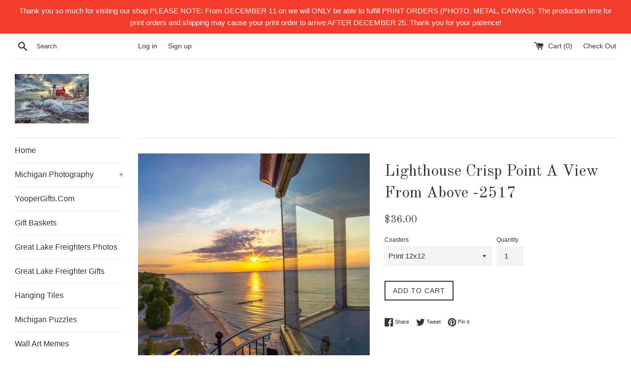

--- FILE ---
content_type: text/html; charset=utf-8
request_url: https://www.sewardswoodncrafts.net/products/lighthouse-crisp-point-a-view-from-above-2517
body_size: 28525
content:
<!doctype html>
<!--[if IE 9]> <html class="ie9 supports-no-js" lang="en"> <![endif]-->
<!--[if (gt IE 9)|!(IE)]><!--> <html class="supports-no-js" lang="en"> <!--<![endif]-->
<head>
  <meta charset="utf-8">
  <meta http-equiv="X-UA-Compatible" content="IE=edge,chrome=1">
  <meta name="viewport" content="width=device-width,initial-scale=1">
  <meta name="theme-color" content="">
  <link rel="canonical" href="https://www.sewardswoodncrafts.net/products/lighthouse-crisp-point-a-view-from-above-2517">

  
    <link rel="shortcut icon" href="//www.sewardswoodncrafts.net/cdn/shop/files/Hanging_Tile_Bridge_Mackinaw_-8717_32x32.jpg?v=1613163746" type="image/png" />
  

  <title>
  Lighthouse Crisp Point A View From Above -2517 &ndash; Seward&#39;s Wood-n-Crafts/Michigan Photography/Yooper Gifts
  </title>

  
    <meta name="description" content="Michigan landscape photography square prints for new home or office. Large canvas prints at great prices will bring warmth to any home or office space!">
  

  <!-- /snippets/social-meta-tags.liquid -->




<meta property="og:site_name" content="Seward&#39;s Wood-n-Crafts/Michigan Photography/Yooper Gifts">
<meta property="og:url" content="https://www.sewardswoodncrafts.net/products/lighthouse-crisp-point-a-view-from-above-2517">
<meta property="og:title" content="Lighthouse Crisp Point A View From Above -2517">
<meta property="og:type" content="product">
<meta property="og:description" content="Michigan landscape photography square prints for new home or office. Large canvas prints at great prices will bring warmth to any home or office space!">

  <meta property="og:price:amount" content="8.95">
  <meta property="og:price:currency" content="USD">

<meta property="og:image" content="http://www.sewardswoodncrafts.net/cdn/shop/products/Square_Lighthouse_Crisp_Point_Sunset_-2517_7ba96cb3-bdfd-43ea-af26-2429cfa85f97_1200x1200.jpg?v=1513530096"><meta property="og:image" content="http://www.sewardswoodncrafts.net/cdn/shop/products/Square_Canvas_Lighthouse_Crisp_Point_-2517_bb980cfd-81b9-404d-aa35-2a013ba7f5e7_1200x1200.jpg?v=1513530348"><meta property="og:image" content="http://www.sewardswoodncrafts.net/cdn/shop/products/8x8_Slate_Lighthouse_Crisp_Point-2517_9be4b611-0cf5-4101-aa93-3feee6260999_1200x1200.jpg?v=1513530466">
<meta property="og:image:secure_url" content="https://www.sewardswoodncrafts.net/cdn/shop/products/Square_Lighthouse_Crisp_Point_Sunset_-2517_7ba96cb3-bdfd-43ea-af26-2429cfa85f97_1200x1200.jpg?v=1513530096"><meta property="og:image:secure_url" content="https://www.sewardswoodncrafts.net/cdn/shop/products/Square_Canvas_Lighthouse_Crisp_Point_-2517_bb980cfd-81b9-404d-aa35-2a013ba7f5e7_1200x1200.jpg?v=1513530348"><meta property="og:image:secure_url" content="https://www.sewardswoodncrafts.net/cdn/shop/products/8x8_Slate_Lighthouse_Crisp_Point-2517_9be4b611-0cf5-4101-aa93-3feee6260999_1200x1200.jpg?v=1513530466">


<meta name="twitter:card" content="summary_large_image">
<meta name="twitter:title" content="Lighthouse Crisp Point A View From Above -2517">
<meta name="twitter:description" content="Michigan landscape photography square prints for new home or office. Large canvas prints at great prices will bring warmth to any home or office space!">


  <script>
    document.documentElement.className = document.documentElement.className.replace('supports-no-js', 'supports-js');

    var theme = {
      mapStrings: {
        addressError: "Error looking up that address",
        addressNoResults: "No results for that address",
        addressQueryLimit: "You have exceeded the Google API usage limit. Consider upgrading to a \u003ca href=\"https:\/\/developers.google.com\/maps\/premium\/usage-limits\"\u003ePremium Plan\u003c\/a\u003e.",
        authError: "There was a problem authenticating your Google Maps account."
      }
    }
  </script>

  <link href="//www.sewardswoodncrafts.net/cdn/shop/t/2/assets/theme.scss.css?v=26252544033614716541765468099" rel="stylesheet" type="text/css" media="all" />

  <!-- Google Fonts -->
  
  
    
      
      
      <link href="//fonts.googleapis.com/css?family=Old+Standard+TT:400,700" rel="stylesheet" type="text/css" media="all" />
    
  

  <script>window.performance && window.performance.mark && window.performance.mark('shopify.content_for_header.start');</script><meta id="shopify-digital-wallet" name="shopify-digital-wallet" content="/25387580/digital_wallets/dialog">
<meta name="shopify-checkout-api-token" content="0ddf275500cc4bb418541f84391dd3b1">
<meta id="in-context-paypal-metadata" data-shop-id="25387580" data-venmo-supported="false" data-environment="production" data-locale="en_US" data-paypal-v4="true" data-currency="USD">
<link rel="alternate" type="application/json+oembed" href="https://www.sewardswoodncrafts.net/products/lighthouse-crisp-point-a-view-from-above-2517.oembed">
<script async="async" src="/checkouts/internal/preloads.js?locale=en-US"></script>
<link rel="preconnect" href="https://shop.app" crossorigin="anonymous">
<script async="async" src="https://shop.app/checkouts/internal/preloads.js?locale=en-US&shop_id=25387580" crossorigin="anonymous"></script>
<script id="apple-pay-shop-capabilities" type="application/json">{"shopId":25387580,"countryCode":"US","currencyCode":"USD","merchantCapabilities":["supports3DS"],"merchantId":"gid:\/\/shopify\/Shop\/25387580","merchantName":"Seward's Wood-n-Crafts\/Michigan Photography\/Yooper Gifts","requiredBillingContactFields":["postalAddress","email"],"requiredShippingContactFields":["postalAddress","email"],"shippingType":"shipping","supportedNetworks":["visa","masterCard","amex","discover","elo","jcb"],"total":{"type":"pending","label":"Seward's Wood-n-Crafts\/Michigan Photography\/Yooper Gifts","amount":"1.00"},"shopifyPaymentsEnabled":true,"supportsSubscriptions":true}</script>
<script id="shopify-features" type="application/json">{"accessToken":"0ddf275500cc4bb418541f84391dd3b1","betas":["rich-media-storefront-analytics"],"domain":"www.sewardswoodncrafts.net","predictiveSearch":true,"shopId":25387580,"locale":"en"}</script>
<script>var Shopify = Shopify || {};
Shopify.shop = "sewards-wood-n-crafts-photography.myshopify.com";
Shopify.locale = "en";
Shopify.currency = {"active":"USD","rate":"1.0"};
Shopify.country = "US";
Shopify.theme = {"name":"Simple","id":7652835366,"schema_name":"Simple","schema_version":"3.8.0","theme_store_id":578,"role":"main"};
Shopify.theme.handle = "null";
Shopify.theme.style = {"id":null,"handle":null};
Shopify.cdnHost = "www.sewardswoodncrafts.net/cdn";
Shopify.routes = Shopify.routes || {};
Shopify.routes.root = "/";</script>
<script type="module">!function(o){(o.Shopify=o.Shopify||{}).modules=!0}(window);</script>
<script>!function(o){function n(){var o=[];function n(){o.push(Array.prototype.slice.apply(arguments))}return n.q=o,n}var t=o.Shopify=o.Shopify||{};t.loadFeatures=n(),t.autoloadFeatures=n()}(window);</script>
<script>
  window.ShopifyPay = window.ShopifyPay || {};
  window.ShopifyPay.apiHost = "shop.app\/pay";
  window.ShopifyPay.redirectState = null;
</script>
<script id="shop-js-analytics" type="application/json">{"pageType":"product"}</script>
<script defer="defer" async type="module" src="//www.sewardswoodncrafts.net/cdn/shopifycloud/shop-js/modules/v2/client.init-shop-cart-sync_BN7fPSNr.en.esm.js"></script>
<script defer="defer" async type="module" src="//www.sewardswoodncrafts.net/cdn/shopifycloud/shop-js/modules/v2/chunk.common_Cbph3Kss.esm.js"></script>
<script defer="defer" async type="module" src="//www.sewardswoodncrafts.net/cdn/shopifycloud/shop-js/modules/v2/chunk.modal_DKumMAJ1.esm.js"></script>
<script type="module">
  await import("//www.sewardswoodncrafts.net/cdn/shopifycloud/shop-js/modules/v2/client.init-shop-cart-sync_BN7fPSNr.en.esm.js");
await import("//www.sewardswoodncrafts.net/cdn/shopifycloud/shop-js/modules/v2/chunk.common_Cbph3Kss.esm.js");
await import("//www.sewardswoodncrafts.net/cdn/shopifycloud/shop-js/modules/v2/chunk.modal_DKumMAJ1.esm.js");

  window.Shopify.SignInWithShop?.initShopCartSync?.({"fedCMEnabled":true,"windoidEnabled":true});

</script>
<script>
  window.Shopify = window.Shopify || {};
  if (!window.Shopify.featureAssets) window.Shopify.featureAssets = {};
  window.Shopify.featureAssets['shop-js'] = {"shop-cart-sync":["modules/v2/client.shop-cart-sync_CJVUk8Jm.en.esm.js","modules/v2/chunk.common_Cbph3Kss.esm.js","modules/v2/chunk.modal_DKumMAJ1.esm.js"],"init-fed-cm":["modules/v2/client.init-fed-cm_7Fvt41F4.en.esm.js","modules/v2/chunk.common_Cbph3Kss.esm.js","modules/v2/chunk.modal_DKumMAJ1.esm.js"],"init-shop-email-lookup-coordinator":["modules/v2/client.init-shop-email-lookup-coordinator_Cc088_bR.en.esm.js","modules/v2/chunk.common_Cbph3Kss.esm.js","modules/v2/chunk.modal_DKumMAJ1.esm.js"],"init-windoid":["modules/v2/client.init-windoid_hPopwJRj.en.esm.js","modules/v2/chunk.common_Cbph3Kss.esm.js","modules/v2/chunk.modal_DKumMAJ1.esm.js"],"shop-button":["modules/v2/client.shop-button_B0jaPSNF.en.esm.js","modules/v2/chunk.common_Cbph3Kss.esm.js","modules/v2/chunk.modal_DKumMAJ1.esm.js"],"shop-cash-offers":["modules/v2/client.shop-cash-offers_DPIskqss.en.esm.js","modules/v2/chunk.common_Cbph3Kss.esm.js","modules/v2/chunk.modal_DKumMAJ1.esm.js"],"shop-toast-manager":["modules/v2/client.shop-toast-manager_CK7RT69O.en.esm.js","modules/v2/chunk.common_Cbph3Kss.esm.js","modules/v2/chunk.modal_DKumMAJ1.esm.js"],"init-shop-cart-sync":["modules/v2/client.init-shop-cart-sync_BN7fPSNr.en.esm.js","modules/v2/chunk.common_Cbph3Kss.esm.js","modules/v2/chunk.modal_DKumMAJ1.esm.js"],"init-customer-accounts-sign-up":["modules/v2/client.init-customer-accounts-sign-up_CfPf4CXf.en.esm.js","modules/v2/client.shop-login-button_DeIztwXF.en.esm.js","modules/v2/chunk.common_Cbph3Kss.esm.js","modules/v2/chunk.modal_DKumMAJ1.esm.js"],"pay-button":["modules/v2/client.pay-button_CgIwFSYN.en.esm.js","modules/v2/chunk.common_Cbph3Kss.esm.js","modules/v2/chunk.modal_DKumMAJ1.esm.js"],"init-customer-accounts":["modules/v2/client.init-customer-accounts_DQ3x16JI.en.esm.js","modules/v2/client.shop-login-button_DeIztwXF.en.esm.js","modules/v2/chunk.common_Cbph3Kss.esm.js","modules/v2/chunk.modal_DKumMAJ1.esm.js"],"avatar":["modules/v2/client.avatar_BTnouDA3.en.esm.js"],"init-shop-for-new-customer-accounts":["modules/v2/client.init-shop-for-new-customer-accounts_CsZy_esa.en.esm.js","modules/v2/client.shop-login-button_DeIztwXF.en.esm.js","modules/v2/chunk.common_Cbph3Kss.esm.js","modules/v2/chunk.modal_DKumMAJ1.esm.js"],"shop-follow-button":["modules/v2/client.shop-follow-button_BRMJjgGd.en.esm.js","modules/v2/chunk.common_Cbph3Kss.esm.js","modules/v2/chunk.modal_DKumMAJ1.esm.js"],"checkout-modal":["modules/v2/client.checkout-modal_B9Drz_yf.en.esm.js","modules/v2/chunk.common_Cbph3Kss.esm.js","modules/v2/chunk.modal_DKumMAJ1.esm.js"],"shop-login-button":["modules/v2/client.shop-login-button_DeIztwXF.en.esm.js","modules/v2/chunk.common_Cbph3Kss.esm.js","modules/v2/chunk.modal_DKumMAJ1.esm.js"],"lead-capture":["modules/v2/client.lead-capture_DXYzFM3R.en.esm.js","modules/v2/chunk.common_Cbph3Kss.esm.js","modules/v2/chunk.modal_DKumMAJ1.esm.js"],"shop-login":["modules/v2/client.shop-login_CA5pJqmO.en.esm.js","modules/v2/chunk.common_Cbph3Kss.esm.js","modules/v2/chunk.modal_DKumMAJ1.esm.js"],"payment-terms":["modules/v2/client.payment-terms_BxzfvcZJ.en.esm.js","modules/v2/chunk.common_Cbph3Kss.esm.js","modules/v2/chunk.modal_DKumMAJ1.esm.js"]};
</script>
<script>(function() {
  var isLoaded = false;
  function asyncLoad() {
    if (isLoaded) return;
    isLoaded = true;
    var urls = ["https:\/\/chimpstatic.com\/mcjs-connected\/js\/users\/bd3c9da3df94ddf62c262845d\/325d5fa98e6cf2439a1719393.js?shop=sewards-wood-n-crafts-photography.myshopify.com"];
    for (var i = 0; i < urls.length; i++) {
      var s = document.createElement('script');
      s.type = 'text/javascript';
      s.async = true;
      s.src = urls[i];
      var x = document.getElementsByTagName('script')[0];
      x.parentNode.insertBefore(s, x);
    }
  };
  if(window.attachEvent) {
    window.attachEvent('onload', asyncLoad);
  } else {
    window.addEventListener('load', asyncLoad, false);
  }
})();</script>
<script id="__st">var __st={"a":25387580,"offset":-43200,"reqid":"38f86780-cc4f-45fb-a130-4648c1786778-1769760246","pageurl":"www.sewardswoodncrafts.net\/products\/lighthouse-crisp-point-a-view-from-above-2517","u":"7102eeed30d3","p":"product","rtyp":"product","rid":421297684518};</script>
<script>window.ShopifyPaypalV4VisibilityTracking = true;</script>
<script id="captcha-bootstrap">!function(){'use strict';const t='contact',e='account',n='new_comment',o=[[t,t],['blogs',n],['comments',n],[t,'customer']],c=[[e,'customer_login'],[e,'guest_login'],[e,'recover_customer_password'],[e,'create_customer']],r=t=>t.map((([t,e])=>`form[action*='/${t}']:not([data-nocaptcha='true']) input[name='form_type'][value='${e}']`)).join(','),a=t=>()=>t?[...document.querySelectorAll(t)].map((t=>t.form)):[];function s(){const t=[...o],e=r(t);return a(e)}const i='password',u='form_key',d=['recaptcha-v3-token','g-recaptcha-response','h-captcha-response',i],f=()=>{try{return window.sessionStorage}catch{return}},m='__shopify_v',_=t=>t.elements[u];function p(t,e,n=!1){try{const o=window.sessionStorage,c=JSON.parse(o.getItem(e)),{data:r}=function(t){const{data:e,action:n}=t;return t[m]||n?{data:e,action:n}:{data:t,action:n}}(c);for(const[e,n]of Object.entries(r))t.elements[e]&&(t.elements[e].value=n);n&&o.removeItem(e)}catch(o){console.error('form repopulation failed',{error:o})}}const l='form_type',E='cptcha';function T(t){t.dataset[E]=!0}const w=window,h=w.document,L='Shopify',v='ce_forms',y='captcha';let A=!1;((t,e)=>{const n=(g='f06e6c50-85a8-45c8-87d0-21a2b65856fe',I='https://cdn.shopify.com/shopifycloud/storefront-forms-hcaptcha/ce_storefront_forms_captcha_hcaptcha.v1.5.2.iife.js',D={infoText:'Protected by hCaptcha',privacyText:'Privacy',termsText:'Terms'},(t,e,n)=>{const o=w[L][v],c=o.bindForm;if(c)return c(t,g,e,D).then(n);var r;o.q.push([[t,g,e,D],n]),r=I,A||(h.body.append(Object.assign(h.createElement('script'),{id:'captcha-provider',async:!0,src:r})),A=!0)});var g,I,D;w[L]=w[L]||{},w[L][v]=w[L][v]||{},w[L][v].q=[],w[L][y]=w[L][y]||{},w[L][y].protect=function(t,e){n(t,void 0,e),T(t)},Object.freeze(w[L][y]),function(t,e,n,w,h,L){const[v,y,A,g]=function(t,e,n){const i=e?o:[],u=t?c:[],d=[...i,...u],f=r(d),m=r(i),_=r(d.filter((([t,e])=>n.includes(e))));return[a(f),a(m),a(_),s()]}(w,h,L),I=t=>{const e=t.target;return e instanceof HTMLFormElement?e:e&&e.form},D=t=>v().includes(t);t.addEventListener('submit',(t=>{const e=I(t);if(!e)return;const n=D(e)&&!e.dataset.hcaptchaBound&&!e.dataset.recaptchaBound,o=_(e),c=g().includes(e)&&(!o||!o.value);(n||c)&&t.preventDefault(),c&&!n&&(function(t){try{if(!f())return;!function(t){const e=f();if(!e)return;const n=_(t);if(!n)return;const o=n.value;o&&e.removeItem(o)}(t);const e=Array.from(Array(32),(()=>Math.random().toString(36)[2])).join('');!function(t,e){_(t)||t.append(Object.assign(document.createElement('input'),{type:'hidden',name:u})),t.elements[u].value=e}(t,e),function(t,e){const n=f();if(!n)return;const o=[...t.querySelectorAll(`input[type='${i}']`)].map((({name:t})=>t)),c=[...d,...o],r={};for(const[a,s]of new FormData(t).entries())c.includes(a)||(r[a]=s);n.setItem(e,JSON.stringify({[m]:1,action:t.action,data:r}))}(t,e)}catch(e){console.error('failed to persist form',e)}}(e),e.submit())}));const S=(t,e)=>{t&&!t.dataset[E]&&(n(t,e.some((e=>e===t))),T(t))};for(const o of['focusin','change'])t.addEventListener(o,(t=>{const e=I(t);D(e)&&S(e,y())}));const B=e.get('form_key'),M=e.get(l),P=B&&M;t.addEventListener('DOMContentLoaded',(()=>{const t=y();if(P)for(const e of t)e.elements[l].value===M&&p(e,B);[...new Set([...A(),...v().filter((t=>'true'===t.dataset.shopifyCaptcha))])].forEach((e=>S(e,t)))}))}(h,new URLSearchParams(w.location.search),n,t,e,['guest_login'])})(!0,!0)}();</script>
<script integrity="sha256-4kQ18oKyAcykRKYeNunJcIwy7WH5gtpwJnB7kiuLZ1E=" data-source-attribution="shopify.loadfeatures" defer="defer" src="//www.sewardswoodncrafts.net/cdn/shopifycloud/storefront/assets/storefront/load_feature-a0a9edcb.js" crossorigin="anonymous"></script>
<script crossorigin="anonymous" defer="defer" src="//www.sewardswoodncrafts.net/cdn/shopifycloud/storefront/assets/shopify_pay/storefront-65b4c6d7.js?v=20250812"></script>
<script data-source-attribution="shopify.dynamic_checkout.dynamic.init">var Shopify=Shopify||{};Shopify.PaymentButton=Shopify.PaymentButton||{isStorefrontPortableWallets:!0,init:function(){window.Shopify.PaymentButton.init=function(){};var t=document.createElement("script");t.src="https://www.sewardswoodncrafts.net/cdn/shopifycloud/portable-wallets/latest/portable-wallets.en.js",t.type="module",document.head.appendChild(t)}};
</script>
<script data-source-attribution="shopify.dynamic_checkout.buyer_consent">
  function portableWalletsHideBuyerConsent(e){var t=document.getElementById("shopify-buyer-consent"),n=document.getElementById("shopify-subscription-policy-button");t&&n&&(t.classList.add("hidden"),t.setAttribute("aria-hidden","true"),n.removeEventListener("click",e))}function portableWalletsShowBuyerConsent(e){var t=document.getElementById("shopify-buyer-consent"),n=document.getElementById("shopify-subscription-policy-button");t&&n&&(t.classList.remove("hidden"),t.removeAttribute("aria-hidden"),n.addEventListener("click",e))}window.Shopify?.PaymentButton&&(window.Shopify.PaymentButton.hideBuyerConsent=portableWalletsHideBuyerConsent,window.Shopify.PaymentButton.showBuyerConsent=portableWalletsShowBuyerConsent);
</script>
<script data-source-attribution="shopify.dynamic_checkout.cart.bootstrap">document.addEventListener("DOMContentLoaded",(function(){function t(){return document.querySelector("shopify-accelerated-checkout-cart, shopify-accelerated-checkout")}if(t())Shopify.PaymentButton.init();else{new MutationObserver((function(e,n){t()&&(Shopify.PaymentButton.init(),n.disconnect())})).observe(document.body,{childList:!0,subtree:!0})}}));
</script>
<link id="shopify-accelerated-checkout-styles" rel="stylesheet" media="screen" href="https://www.sewardswoodncrafts.net/cdn/shopifycloud/portable-wallets/latest/accelerated-checkout-backwards-compat.css" crossorigin="anonymous">
<style id="shopify-accelerated-checkout-cart">
        #shopify-buyer-consent {
  margin-top: 1em;
  display: inline-block;
  width: 100%;
}

#shopify-buyer-consent.hidden {
  display: none;
}

#shopify-subscription-policy-button {
  background: none;
  border: none;
  padding: 0;
  text-decoration: underline;
  font-size: inherit;
  cursor: pointer;
}

#shopify-subscription-policy-button::before {
  box-shadow: none;
}

      </style>

<script>window.performance && window.performance.mark && window.performance.mark('shopify.content_for_header.end');</script>

  <script src="//www.sewardswoodncrafts.net/cdn/shop/t/2/assets/jquery-1.11.0.min.js?v=32460426840832490021510360628" type="text/javascript"></script>
  <script src="//www.sewardswoodncrafts.net/cdn/shop/t/2/assets/modernizr.min.js?v=44044439420609591321510360628" type="text/javascript"></script>

  <!--[if (gt IE 9)|!(IE)]><!--><script src="//www.sewardswoodncrafts.net/cdn/shop/t/2/assets/lazysizes.min.js?v=71745035489482760341510360628" async="async"></script><!--<![endif]-->
  <!--[if lte IE 9]><script src="//www.sewardswoodncrafts.net/cdn/shop/t/2/assets/lazysizes.min.js?v=71745035489482760341510360628"></script><![endif]-->

  
<meta name="p:domain_verify" content="9ee2f8046376100190fa874a94f526bb"/>
<link href="https://monorail-edge.shopifysvc.com" rel="dns-prefetch">
<script>(function(){if ("sendBeacon" in navigator && "performance" in window) {try {var session_token_from_headers = performance.getEntriesByType('navigation')[0].serverTiming.find(x => x.name == '_s').description;} catch {var session_token_from_headers = undefined;}var session_cookie_matches = document.cookie.match(/_shopify_s=([^;]*)/);var session_token_from_cookie = session_cookie_matches && session_cookie_matches.length === 2 ? session_cookie_matches[1] : "";var session_token = session_token_from_headers || session_token_from_cookie || "";function handle_abandonment_event(e) {var entries = performance.getEntries().filter(function(entry) {return /monorail-edge.shopifysvc.com/.test(entry.name);});if (!window.abandonment_tracked && entries.length === 0) {window.abandonment_tracked = true;var currentMs = Date.now();var navigation_start = performance.timing.navigationStart;var payload = {shop_id: 25387580,url: window.location.href,navigation_start,duration: currentMs - navigation_start,session_token,page_type: "product"};window.navigator.sendBeacon("https://monorail-edge.shopifysvc.com/v1/produce", JSON.stringify({schema_id: "online_store_buyer_site_abandonment/1.1",payload: payload,metadata: {event_created_at_ms: currentMs,event_sent_at_ms: currentMs}}));}}window.addEventListener('pagehide', handle_abandonment_event);}}());</script>
<script id="web-pixels-manager-setup">(function e(e,d,r,n,o){if(void 0===o&&(o={}),!Boolean(null===(a=null===(i=window.Shopify)||void 0===i?void 0:i.analytics)||void 0===a?void 0:a.replayQueue)){var i,a;window.Shopify=window.Shopify||{};var t=window.Shopify;t.analytics=t.analytics||{};var s=t.analytics;s.replayQueue=[],s.publish=function(e,d,r){return s.replayQueue.push([e,d,r]),!0};try{self.performance.mark("wpm:start")}catch(e){}var l=function(){var e={modern:/Edge?\/(1{2}[4-9]|1[2-9]\d|[2-9]\d{2}|\d{4,})\.\d+(\.\d+|)|Firefox\/(1{2}[4-9]|1[2-9]\d|[2-9]\d{2}|\d{4,})\.\d+(\.\d+|)|Chrom(ium|e)\/(9{2}|\d{3,})\.\d+(\.\d+|)|(Maci|X1{2}).+ Version\/(15\.\d+|(1[6-9]|[2-9]\d|\d{3,})\.\d+)([,.]\d+|)( \(\w+\)|)( Mobile\/\w+|) Safari\/|Chrome.+OPR\/(9{2}|\d{3,})\.\d+\.\d+|(CPU[ +]OS|iPhone[ +]OS|CPU[ +]iPhone|CPU IPhone OS|CPU iPad OS)[ +]+(15[._]\d+|(1[6-9]|[2-9]\d|\d{3,})[._]\d+)([._]\d+|)|Android:?[ /-](13[3-9]|1[4-9]\d|[2-9]\d{2}|\d{4,})(\.\d+|)(\.\d+|)|Android.+Firefox\/(13[5-9]|1[4-9]\d|[2-9]\d{2}|\d{4,})\.\d+(\.\d+|)|Android.+Chrom(ium|e)\/(13[3-9]|1[4-9]\d|[2-9]\d{2}|\d{4,})\.\d+(\.\d+|)|SamsungBrowser\/([2-9]\d|\d{3,})\.\d+/,legacy:/Edge?\/(1[6-9]|[2-9]\d|\d{3,})\.\d+(\.\d+|)|Firefox\/(5[4-9]|[6-9]\d|\d{3,})\.\d+(\.\d+|)|Chrom(ium|e)\/(5[1-9]|[6-9]\d|\d{3,})\.\d+(\.\d+|)([\d.]+$|.*Safari\/(?![\d.]+ Edge\/[\d.]+$))|(Maci|X1{2}).+ Version\/(10\.\d+|(1[1-9]|[2-9]\d|\d{3,})\.\d+)([,.]\d+|)( \(\w+\)|)( Mobile\/\w+|) Safari\/|Chrome.+OPR\/(3[89]|[4-9]\d|\d{3,})\.\d+\.\d+|(CPU[ +]OS|iPhone[ +]OS|CPU[ +]iPhone|CPU IPhone OS|CPU iPad OS)[ +]+(10[._]\d+|(1[1-9]|[2-9]\d|\d{3,})[._]\d+)([._]\d+|)|Android:?[ /-](13[3-9]|1[4-9]\d|[2-9]\d{2}|\d{4,})(\.\d+|)(\.\d+|)|Mobile Safari.+OPR\/([89]\d|\d{3,})\.\d+\.\d+|Android.+Firefox\/(13[5-9]|1[4-9]\d|[2-9]\d{2}|\d{4,})\.\d+(\.\d+|)|Android.+Chrom(ium|e)\/(13[3-9]|1[4-9]\d|[2-9]\d{2}|\d{4,})\.\d+(\.\d+|)|Android.+(UC? ?Browser|UCWEB|U3)[ /]?(15\.([5-9]|\d{2,})|(1[6-9]|[2-9]\d|\d{3,})\.\d+)\.\d+|SamsungBrowser\/(5\.\d+|([6-9]|\d{2,})\.\d+)|Android.+MQ{2}Browser\/(14(\.(9|\d{2,})|)|(1[5-9]|[2-9]\d|\d{3,})(\.\d+|))(\.\d+|)|K[Aa][Ii]OS\/(3\.\d+|([4-9]|\d{2,})\.\d+)(\.\d+|)/},d=e.modern,r=e.legacy,n=navigator.userAgent;return n.match(d)?"modern":n.match(r)?"legacy":"unknown"}(),u="modern"===l?"modern":"legacy",c=(null!=n?n:{modern:"",legacy:""})[u],f=function(e){return[e.baseUrl,"/wpm","/b",e.hashVersion,"modern"===e.buildTarget?"m":"l",".js"].join("")}({baseUrl:d,hashVersion:r,buildTarget:u}),m=function(e){var d=e.version,r=e.bundleTarget,n=e.surface,o=e.pageUrl,i=e.monorailEndpoint;return{emit:function(e){var a=e.status,t=e.errorMsg,s=(new Date).getTime(),l=JSON.stringify({metadata:{event_sent_at_ms:s},events:[{schema_id:"web_pixels_manager_load/3.1",payload:{version:d,bundle_target:r,page_url:o,status:a,surface:n,error_msg:t},metadata:{event_created_at_ms:s}}]});if(!i)return console&&console.warn&&console.warn("[Web Pixels Manager] No Monorail endpoint provided, skipping logging."),!1;try{return self.navigator.sendBeacon.bind(self.navigator)(i,l)}catch(e){}var u=new XMLHttpRequest;try{return u.open("POST",i,!0),u.setRequestHeader("Content-Type","text/plain"),u.send(l),!0}catch(e){return console&&console.warn&&console.warn("[Web Pixels Manager] Got an unhandled error while logging to Monorail."),!1}}}}({version:r,bundleTarget:l,surface:e.surface,pageUrl:self.location.href,monorailEndpoint:e.monorailEndpoint});try{o.browserTarget=l,function(e){var d=e.src,r=e.async,n=void 0===r||r,o=e.onload,i=e.onerror,a=e.sri,t=e.scriptDataAttributes,s=void 0===t?{}:t,l=document.createElement("script"),u=document.querySelector("head"),c=document.querySelector("body");if(l.async=n,l.src=d,a&&(l.integrity=a,l.crossOrigin="anonymous"),s)for(var f in s)if(Object.prototype.hasOwnProperty.call(s,f))try{l.dataset[f]=s[f]}catch(e){}if(o&&l.addEventListener("load",o),i&&l.addEventListener("error",i),u)u.appendChild(l);else{if(!c)throw new Error("Did not find a head or body element to append the script");c.appendChild(l)}}({src:f,async:!0,onload:function(){if(!function(){var e,d;return Boolean(null===(d=null===(e=window.Shopify)||void 0===e?void 0:e.analytics)||void 0===d?void 0:d.initialized)}()){var d=window.webPixelsManager.init(e)||void 0;if(d){var r=window.Shopify.analytics;r.replayQueue.forEach((function(e){var r=e[0],n=e[1],o=e[2];d.publishCustomEvent(r,n,o)})),r.replayQueue=[],r.publish=d.publishCustomEvent,r.visitor=d.visitor,r.initialized=!0}}},onerror:function(){return m.emit({status:"failed",errorMsg:"".concat(f," has failed to load")})},sri:function(e){var d=/^sha384-[A-Za-z0-9+/=]+$/;return"string"==typeof e&&d.test(e)}(c)?c:"",scriptDataAttributes:o}),m.emit({status:"loading"})}catch(e){m.emit({status:"failed",errorMsg:(null==e?void 0:e.message)||"Unknown error"})}}})({shopId: 25387580,storefrontBaseUrl: "https://www.sewardswoodncrafts.net",extensionsBaseUrl: "https://extensions.shopifycdn.com/cdn/shopifycloud/web-pixels-manager",monorailEndpoint: "https://monorail-edge.shopifysvc.com/unstable/produce_batch",surface: "storefront-renderer",enabledBetaFlags: ["2dca8a86"],webPixelsConfigList: [{"id":"761659713","configuration":"{\"config\":\"{\\\"pixel_id\\\":\\\"G-C1VZNRJT75\\\",\\\"gtag_events\\\":[{\\\"type\\\":\\\"purchase\\\",\\\"action_label\\\":\\\"G-C1VZNRJT75\\\"},{\\\"type\\\":\\\"page_view\\\",\\\"action_label\\\":\\\"G-C1VZNRJT75\\\"},{\\\"type\\\":\\\"view_item\\\",\\\"action_label\\\":\\\"G-C1VZNRJT75\\\"},{\\\"type\\\":\\\"search\\\",\\\"action_label\\\":\\\"G-C1VZNRJT75\\\"},{\\\"type\\\":\\\"add_to_cart\\\",\\\"action_label\\\":\\\"G-C1VZNRJT75\\\"},{\\\"type\\\":\\\"begin_checkout\\\",\\\"action_label\\\":\\\"G-C1VZNRJT75\\\"},{\\\"type\\\":\\\"add_payment_info\\\",\\\"action_label\\\":\\\"G-C1VZNRJT75\\\"}],\\\"enable_monitoring_mode\\\":false}\"}","eventPayloadVersion":"v1","runtimeContext":"OPEN","scriptVersion":"b2a88bafab3e21179ed38636efcd8a93","type":"APP","apiClientId":1780363,"privacyPurposes":[],"dataSharingAdjustments":{"protectedCustomerApprovalScopes":["read_customer_address","read_customer_email","read_customer_name","read_customer_personal_data","read_customer_phone"]}},{"id":"shopify-app-pixel","configuration":"{}","eventPayloadVersion":"v1","runtimeContext":"STRICT","scriptVersion":"0450","apiClientId":"shopify-pixel","type":"APP","privacyPurposes":["ANALYTICS","MARKETING"]},{"id":"shopify-custom-pixel","eventPayloadVersion":"v1","runtimeContext":"LAX","scriptVersion":"0450","apiClientId":"shopify-pixel","type":"CUSTOM","privacyPurposes":["ANALYTICS","MARKETING"]}],isMerchantRequest: false,initData: {"shop":{"name":"Seward's Wood-n-Crafts\/Michigan Photography\/Yooper Gifts","paymentSettings":{"currencyCode":"USD"},"myshopifyDomain":"sewards-wood-n-crafts-photography.myshopify.com","countryCode":"US","storefrontUrl":"https:\/\/www.sewardswoodncrafts.net"},"customer":null,"cart":null,"checkout":null,"productVariants":[{"price":{"amount":36.0,"currencyCode":"USD"},"product":{"title":"Lighthouse Crisp Point A View From Above -2517","vendor":"Seward's Wood-n-Crafts\/Photography","id":"421297684518","untranslatedTitle":"Lighthouse Crisp Point A View From Above -2517","url":"\/products\/lighthouse-crisp-point-a-view-from-above-2517","type":"Square Art Of Michigan"},"id":"5737182986278","image":{"src":"\/\/www.sewardswoodncrafts.net\/cdn\/shop\/products\/Square_Lighthouse_Crisp_Point_Sunset_-2517_7ba96cb3-bdfd-43ea-af26-2429cfa85f97.jpg?v=1513530096"},"sku":"","title":"Print 12x12","untranslatedTitle":"Print 12x12"},{"price":{"amount":48.0,"currencyCode":"USD"},"product":{"title":"Lighthouse Crisp Point A View From Above -2517","vendor":"Seward's Wood-n-Crafts\/Photography","id":"421297684518","untranslatedTitle":"Lighthouse Crisp Point A View From Above -2517","url":"\/products\/lighthouse-crisp-point-a-view-from-above-2517","type":"Square Art Of Michigan"},"id":"5737183019046","image":{"src":"\/\/www.sewardswoodncrafts.net\/cdn\/shop\/products\/Square_Lighthouse_Crisp_Point_Sunset_-2517_7ba96cb3-bdfd-43ea-af26-2429cfa85f97.jpg?v=1513530096"},"sku":"","title":"Print 16x16","untranslatedTitle":"Print 16x16"},{"price":{"amount":66.0,"currencyCode":"USD"},"product":{"title":"Lighthouse Crisp Point A View From Above -2517","vendor":"Seward's Wood-n-Crafts\/Photography","id":"421297684518","untranslatedTitle":"Lighthouse Crisp Point A View From Above -2517","url":"\/products\/lighthouse-crisp-point-a-view-from-above-2517","type":"Square Art Of Michigan"},"id":"5737183051814","image":{"src":"\/\/www.sewardswoodncrafts.net\/cdn\/shop\/products\/Square_Lighthouse_Crisp_Point_Sunset_-2517_7ba96cb3-bdfd-43ea-af26-2429cfa85f97.jpg?v=1513530096"},"sku":"","title":"Print 20x20","untranslatedTitle":"Print 20x20"},{"price":{"amount":135.0,"currencyCode":"USD"},"product":{"title":"Lighthouse Crisp Point A View From Above -2517","vendor":"Seward's Wood-n-Crafts\/Photography","id":"421297684518","untranslatedTitle":"Lighthouse Crisp Point A View From Above -2517","url":"\/products\/lighthouse-crisp-point-a-view-from-above-2517","type":"Square Art Of Michigan"},"id":"5737183084582","image":{"src":"\/\/www.sewardswoodncrafts.net\/cdn\/shop\/products\/Square_Canvas_Lighthouse_Crisp_Point_-2517_bb980cfd-81b9-404d-aa35-2a013ba7f5e7.jpg?v=1513530348"},"sku":"","title":"16x16 Canvas Wrap","untranslatedTitle":"16x16 Canvas Wrap"},{"price":{"amount":185.0,"currencyCode":"USD"},"product":{"title":"Lighthouse Crisp Point A View From Above -2517","vendor":"Seward's Wood-n-Crafts\/Photography","id":"421297684518","untranslatedTitle":"Lighthouse Crisp Point A View From Above -2517","url":"\/products\/lighthouse-crisp-point-a-view-from-above-2517","type":"Square Art Of Michigan"},"id":"5737183117350","image":{"src":"\/\/www.sewardswoodncrafts.net\/cdn\/shop\/products\/Square_Canvas_Lighthouse_Crisp_Point_-2517_bb980cfd-81b9-404d-aa35-2a013ba7f5e7.jpg?v=1513530348"},"sku":"","title":"20x20 Canvas Wrap","untranslatedTitle":"20x20 Canvas Wrap"},{"price":{"amount":17.95,"currencyCode":"USD"},"product":{"title":"Lighthouse Crisp Point A View From Above -2517","vendor":"Seward's Wood-n-Crafts\/Photography","id":"421297684518","untranslatedTitle":"Lighthouse Crisp Point A View From Above -2517","url":"\/products\/lighthouse-crisp-point-a-view-from-above-2517","type":"Square Art Of Michigan"},"id":"5737183150118","image":{"src":"\/\/www.sewardswoodncrafts.net\/cdn\/shop\/products\/Little_Gifts_From_Michigan_Lighthouse_Crisp_Point-2517_c9bf7a23-9f14-4543-b58d-201544c9f9cf.jpg?v=1513530402"},"sku":"","title":"6\" Tile Trivet","untranslatedTitle":"6\" Tile Trivet"},{"price":{"amount":24.95,"currencyCode":"USD"},"product":{"title":"Lighthouse Crisp Point A View From Above -2517","vendor":"Seward's Wood-n-Crafts\/Photography","id":"421297684518","untranslatedTitle":"Lighthouse Crisp Point A View From Above -2517","url":"\/products\/lighthouse-crisp-point-a-view-from-above-2517","type":"Square Art Of Michigan"},"id":"5737183182886","image":{"src":"\/\/www.sewardswoodncrafts.net\/cdn\/shop\/products\/Michigan_s_Upper_Peninsula_Lighthouse_Crisp_Point-2517_1f9e5fa4-68b9-44f1-b6bf-4aea3f510cf8.jpg?v=1513530423"},"sku":"","title":"8\" Tile Trivet","untranslatedTitle":"8\" Tile Trivet"},{"price":{"amount":25.95,"currencyCode":"USD"},"product":{"title":"Lighthouse Crisp Point A View From Above -2517","vendor":"Seward's Wood-n-Crafts\/Photography","id":"421297684518","untranslatedTitle":"Lighthouse Crisp Point A View From Above -2517","url":"\/products\/lighthouse-crisp-point-a-view-from-above-2517","type":"Square Art Of Michigan"},"id":"5737183215654","image":{"src":"\/\/www.sewardswoodncrafts.net\/cdn\/shop\/products\/8x8_Slate_Lighthouse_Crisp_Point-2517_9be4b611-0cf5-4101-aa93-3feee6260999.jpg?v=1513530466"},"sku":"","title":"8\" Slate With Stand","untranslatedTitle":"8\" Slate With Stand"},{"price":{"amount":28.0,"currencyCode":"USD"},"product":{"title":"Lighthouse Crisp Point A View From Above -2517","vendor":"Seward's Wood-n-Crafts\/Photography","id":"421297684518","untranslatedTitle":"Lighthouse Crisp Point A View From Above -2517","url":"\/products\/lighthouse-crisp-point-a-view-from-above-2517","type":"Square Art Of Michigan"},"id":"5737183248422","image":{"src":"\/\/www.sewardswoodncrafts.net\/cdn\/shop\/products\/Coaster_Puzzle_Lighthouse_Crisp_Point-2517_14d2f7d4-c3e0-46cd-9274-ba5ce4071704.jpg?v=1513530445"},"sku":"","title":"4pc Puzzle Tile Coaster Set","untranslatedTitle":"4pc Puzzle Tile Coaster Set"},{"price":{"amount":8.95,"currencyCode":"USD"},"product":{"title":"Lighthouse Crisp Point A View From Above -2517","vendor":"Seward's Wood-n-Crafts\/Photography","id":"421297684518","untranslatedTitle":"Lighthouse Crisp Point A View From Above -2517","url":"\/products\/lighthouse-crisp-point-a-view-from-above-2517","type":"Square Art Of Michigan"},"id":"5737182953510","image":{"src":"\/\/www.sewardswoodncrafts.net\/cdn\/shop\/products\/Coaster_Lighthouse_Crisp_Point-2517_131bd067-003b-4cb0-9a05-1a0184635dcb.jpg?v=1513530383"},"sku":"","title":"Single Coaster Tile","untranslatedTitle":"Single Coaster Tile"}],"purchasingCompany":null},},"https://www.sewardswoodncrafts.net/cdn","1d2a099fw23dfb22ep557258f5m7a2edbae",{"modern":"","legacy":""},{"shopId":"25387580","storefrontBaseUrl":"https:\/\/www.sewardswoodncrafts.net","extensionBaseUrl":"https:\/\/extensions.shopifycdn.com\/cdn\/shopifycloud\/web-pixels-manager","surface":"storefront-renderer","enabledBetaFlags":"[\"2dca8a86\"]","isMerchantRequest":"false","hashVersion":"1d2a099fw23dfb22ep557258f5m7a2edbae","publish":"custom","events":"[[\"page_viewed\",{}],[\"product_viewed\",{\"productVariant\":{\"price\":{\"amount\":36.0,\"currencyCode\":\"USD\"},\"product\":{\"title\":\"Lighthouse Crisp Point A View From Above -2517\",\"vendor\":\"Seward's Wood-n-Crafts\/Photography\",\"id\":\"421297684518\",\"untranslatedTitle\":\"Lighthouse Crisp Point A View From Above -2517\",\"url\":\"\/products\/lighthouse-crisp-point-a-view-from-above-2517\",\"type\":\"Square Art Of Michigan\"},\"id\":\"5737182986278\",\"image\":{\"src\":\"\/\/www.sewardswoodncrafts.net\/cdn\/shop\/products\/Square_Lighthouse_Crisp_Point_Sunset_-2517_7ba96cb3-bdfd-43ea-af26-2429cfa85f97.jpg?v=1513530096\"},\"sku\":\"\",\"title\":\"Print 12x12\",\"untranslatedTitle\":\"Print 12x12\"}}]]"});</script><script>
  window.ShopifyAnalytics = window.ShopifyAnalytics || {};
  window.ShopifyAnalytics.meta = window.ShopifyAnalytics.meta || {};
  window.ShopifyAnalytics.meta.currency = 'USD';
  var meta = {"product":{"id":421297684518,"gid":"gid:\/\/shopify\/Product\/421297684518","vendor":"Seward's Wood-n-Crafts\/Photography","type":"Square Art Of Michigan","handle":"lighthouse-crisp-point-a-view-from-above-2517","variants":[{"id":5737182986278,"price":3600,"name":"Lighthouse Crisp Point A View From Above -2517 - Print 12x12","public_title":"Print 12x12","sku":""},{"id":5737183019046,"price":4800,"name":"Lighthouse Crisp Point A View From Above -2517 - Print 16x16","public_title":"Print 16x16","sku":""},{"id":5737183051814,"price":6600,"name":"Lighthouse Crisp Point A View From Above -2517 - Print 20x20","public_title":"Print 20x20","sku":""},{"id":5737183084582,"price":13500,"name":"Lighthouse Crisp Point A View From Above -2517 - 16x16 Canvas Wrap","public_title":"16x16 Canvas Wrap","sku":""},{"id":5737183117350,"price":18500,"name":"Lighthouse Crisp Point A View From Above -2517 - 20x20 Canvas Wrap","public_title":"20x20 Canvas Wrap","sku":""},{"id":5737183150118,"price":1795,"name":"Lighthouse Crisp Point A View From Above -2517 - 6\" Tile Trivet","public_title":"6\" Tile Trivet","sku":""},{"id":5737183182886,"price":2495,"name":"Lighthouse Crisp Point A View From Above -2517 - 8\" Tile Trivet","public_title":"8\" Tile Trivet","sku":""},{"id":5737183215654,"price":2595,"name":"Lighthouse Crisp Point A View From Above -2517 - 8\" Slate With Stand","public_title":"8\" Slate With Stand","sku":""},{"id":5737183248422,"price":2800,"name":"Lighthouse Crisp Point A View From Above -2517 - 4pc Puzzle Tile Coaster Set","public_title":"4pc Puzzle Tile Coaster Set","sku":""},{"id":5737182953510,"price":895,"name":"Lighthouse Crisp Point A View From Above -2517 - Single Coaster Tile","public_title":"Single Coaster Tile","sku":""}],"remote":false},"page":{"pageType":"product","resourceType":"product","resourceId":421297684518,"requestId":"38f86780-cc4f-45fb-a130-4648c1786778-1769760246"}};
  for (var attr in meta) {
    window.ShopifyAnalytics.meta[attr] = meta[attr];
  }
</script>
<script class="analytics">
  (function () {
    var customDocumentWrite = function(content) {
      var jquery = null;

      if (window.jQuery) {
        jquery = window.jQuery;
      } else if (window.Checkout && window.Checkout.$) {
        jquery = window.Checkout.$;
      }

      if (jquery) {
        jquery('body').append(content);
      }
    };

    var hasLoggedConversion = function(token) {
      if (token) {
        return document.cookie.indexOf('loggedConversion=' + token) !== -1;
      }
      return false;
    }

    var setCookieIfConversion = function(token) {
      if (token) {
        var twoMonthsFromNow = new Date(Date.now());
        twoMonthsFromNow.setMonth(twoMonthsFromNow.getMonth() + 2);

        document.cookie = 'loggedConversion=' + token + '; expires=' + twoMonthsFromNow;
      }
    }

    var trekkie = window.ShopifyAnalytics.lib = window.trekkie = window.trekkie || [];
    if (trekkie.integrations) {
      return;
    }
    trekkie.methods = [
      'identify',
      'page',
      'ready',
      'track',
      'trackForm',
      'trackLink'
    ];
    trekkie.factory = function(method) {
      return function() {
        var args = Array.prototype.slice.call(arguments);
        args.unshift(method);
        trekkie.push(args);
        return trekkie;
      };
    };
    for (var i = 0; i < trekkie.methods.length; i++) {
      var key = trekkie.methods[i];
      trekkie[key] = trekkie.factory(key);
    }
    trekkie.load = function(config) {
      trekkie.config = config || {};
      trekkie.config.initialDocumentCookie = document.cookie;
      var first = document.getElementsByTagName('script')[0];
      var script = document.createElement('script');
      script.type = 'text/javascript';
      script.onerror = function(e) {
        var scriptFallback = document.createElement('script');
        scriptFallback.type = 'text/javascript';
        scriptFallback.onerror = function(error) {
                var Monorail = {
      produce: function produce(monorailDomain, schemaId, payload) {
        var currentMs = new Date().getTime();
        var event = {
          schema_id: schemaId,
          payload: payload,
          metadata: {
            event_created_at_ms: currentMs,
            event_sent_at_ms: currentMs
          }
        };
        return Monorail.sendRequest("https://" + monorailDomain + "/v1/produce", JSON.stringify(event));
      },
      sendRequest: function sendRequest(endpointUrl, payload) {
        // Try the sendBeacon API
        if (window && window.navigator && typeof window.navigator.sendBeacon === 'function' && typeof window.Blob === 'function' && !Monorail.isIos12()) {
          var blobData = new window.Blob([payload], {
            type: 'text/plain'
          });

          if (window.navigator.sendBeacon(endpointUrl, blobData)) {
            return true;
          } // sendBeacon was not successful

        } // XHR beacon

        var xhr = new XMLHttpRequest();

        try {
          xhr.open('POST', endpointUrl);
          xhr.setRequestHeader('Content-Type', 'text/plain');
          xhr.send(payload);
        } catch (e) {
          console.log(e);
        }

        return false;
      },
      isIos12: function isIos12() {
        return window.navigator.userAgent.lastIndexOf('iPhone; CPU iPhone OS 12_') !== -1 || window.navigator.userAgent.lastIndexOf('iPad; CPU OS 12_') !== -1;
      }
    };
    Monorail.produce('monorail-edge.shopifysvc.com',
      'trekkie_storefront_load_errors/1.1',
      {shop_id: 25387580,
      theme_id: 7652835366,
      app_name: "storefront",
      context_url: window.location.href,
      source_url: "//www.sewardswoodncrafts.net/cdn/s/trekkie.storefront.c59ea00e0474b293ae6629561379568a2d7c4bba.min.js"});

        };
        scriptFallback.async = true;
        scriptFallback.src = '//www.sewardswoodncrafts.net/cdn/s/trekkie.storefront.c59ea00e0474b293ae6629561379568a2d7c4bba.min.js';
        first.parentNode.insertBefore(scriptFallback, first);
      };
      script.async = true;
      script.src = '//www.sewardswoodncrafts.net/cdn/s/trekkie.storefront.c59ea00e0474b293ae6629561379568a2d7c4bba.min.js';
      first.parentNode.insertBefore(script, first);
    };
    trekkie.load(
      {"Trekkie":{"appName":"storefront","development":false,"defaultAttributes":{"shopId":25387580,"isMerchantRequest":null,"themeId":7652835366,"themeCityHash":"4673387144134599888","contentLanguage":"en","currency":"USD","eventMetadataId":"fc4f1a41-59ee-4ae2-8582-e50e2a1a14eb"},"isServerSideCookieWritingEnabled":true,"monorailRegion":"shop_domain","enabledBetaFlags":["65f19447","b5387b81"]},"Session Attribution":{},"S2S":{"facebookCapiEnabled":false,"source":"trekkie-storefront-renderer","apiClientId":580111}}
    );

    var loaded = false;
    trekkie.ready(function() {
      if (loaded) return;
      loaded = true;

      window.ShopifyAnalytics.lib = window.trekkie;

      var originalDocumentWrite = document.write;
      document.write = customDocumentWrite;
      try { window.ShopifyAnalytics.merchantGoogleAnalytics.call(this); } catch(error) {};
      document.write = originalDocumentWrite;

      window.ShopifyAnalytics.lib.page(null,{"pageType":"product","resourceType":"product","resourceId":421297684518,"requestId":"38f86780-cc4f-45fb-a130-4648c1786778-1769760246","shopifyEmitted":true});

      var match = window.location.pathname.match(/checkouts\/(.+)\/(thank_you|post_purchase)/)
      var token = match? match[1]: undefined;
      if (!hasLoggedConversion(token)) {
        setCookieIfConversion(token);
        window.ShopifyAnalytics.lib.track("Viewed Product",{"currency":"USD","variantId":5737182986278,"productId":421297684518,"productGid":"gid:\/\/shopify\/Product\/421297684518","name":"Lighthouse Crisp Point A View From Above -2517 - Print 12x12","price":"36.00","sku":"","brand":"Seward's Wood-n-Crafts\/Photography","variant":"Print 12x12","category":"Square Art Of Michigan","nonInteraction":true,"remote":false},undefined,undefined,{"shopifyEmitted":true});
      window.ShopifyAnalytics.lib.track("monorail:\/\/trekkie_storefront_viewed_product\/1.1",{"currency":"USD","variantId":5737182986278,"productId":421297684518,"productGid":"gid:\/\/shopify\/Product\/421297684518","name":"Lighthouse Crisp Point A View From Above -2517 - Print 12x12","price":"36.00","sku":"","brand":"Seward's Wood-n-Crafts\/Photography","variant":"Print 12x12","category":"Square Art Of Michigan","nonInteraction":true,"remote":false,"referer":"https:\/\/www.sewardswoodncrafts.net\/products\/lighthouse-crisp-point-a-view-from-above-2517"});
      }
    });


        var eventsListenerScript = document.createElement('script');
        eventsListenerScript.async = true;
        eventsListenerScript.src = "//www.sewardswoodncrafts.net/cdn/shopifycloud/storefront/assets/shop_events_listener-3da45d37.js";
        document.getElementsByTagName('head')[0].appendChild(eventsListenerScript);

})();</script>
  <script>
  if (!window.ga || (window.ga && typeof window.ga !== 'function')) {
    window.ga = function ga() {
      (window.ga.q = window.ga.q || []).push(arguments);
      if (window.Shopify && window.Shopify.analytics && typeof window.Shopify.analytics.publish === 'function') {
        window.Shopify.analytics.publish("ga_stub_called", {}, {sendTo: "google_osp_migration"});
      }
      console.error("Shopify's Google Analytics stub called with:", Array.from(arguments), "\nSee https://help.shopify.com/manual/promoting-marketing/pixels/pixel-migration#google for more information.");
    };
    if (window.Shopify && window.Shopify.analytics && typeof window.Shopify.analytics.publish === 'function') {
      window.Shopify.analytics.publish("ga_stub_initialized", {}, {sendTo: "google_osp_migration"});
    }
  }
</script>
<script
  defer
  src="https://www.sewardswoodncrafts.net/cdn/shopifycloud/perf-kit/shopify-perf-kit-3.1.0.min.js"
  data-application="storefront-renderer"
  data-shop-id="25387580"
  data-render-region="gcp-us-central1"
  data-page-type="product"
  data-theme-instance-id="7652835366"
  data-theme-name="Simple"
  data-theme-version="3.8.0"
  data-monorail-region="shop_domain"
  data-resource-timing-sampling-rate="10"
  data-shs="true"
  data-shs-beacon="true"
  data-shs-export-with-fetch="true"
  data-shs-logs-sample-rate="1"
  data-shs-beacon-endpoint="https://www.sewardswoodncrafts.net/api/collect"
></script>
</head>

<body id="lighthouse-crisp-point-a-view-from-above-2517" class="template-product">

  <a class="in-page-link visually-hidden skip-link" href="#MainContent">Skip to content</a>

  <div id="shopify-section-header" class="shopify-section">
  <style>
    .announcement-bar--link:hover {
      

      
        background-color: #f54e40;
      
    }
  </style>

  
    <a href="/collections/michigan-photography-at-its-finest-unique-gifts-beautiful-art-great-prices" class="announcement-bar announcement-bar--link">
  

    <p class="announcement-bar__message site-wrapper">Thank you so much for visiting our shop  PLEASE NOTE: From DECEMBER 11 on we will ONLY be able to fulfill PRINT ORDERS (PHOTO, METAL, CANVAS).  The production time for print orders and shipping  may cause your print order to arrive AFTER DECEMBER 25. Thank you for your patience!</p>

  
    </a>
  





  <style>
    .site-header__logo {
      width: 150px;
    }
    #HeaderLogoWrapper {
      max-width: 150px !important;
    }
  </style>


<div class="site-wrapper">
  <div class="top-bar grid">

    <div class="grid__item medium-up--one-fifth small--one-half">
      <div class="top-bar__search">
        <a href="/search" class="medium-up--hide">
          <svg aria-hidden="true" focusable="false" role="presentation" class="icon icon-search" viewBox="0 0 20 20"><path fill="#444" d="M18.64 17.02l-5.31-5.31c.81-1.08 1.26-2.43 1.26-3.87C14.5 4.06 11.44 1 7.75 1S1 4.06 1 7.75s3.06 6.75 6.75 6.75c1.44 0 2.79-.45 3.87-1.26l5.31 5.31c.45.45 1.26.54 1.71.09.45-.36.45-1.17 0-1.62zM3.25 7.75c0-2.52 1.98-4.5 4.5-4.5s4.5 1.98 4.5 4.5-1.98 4.5-4.5 4.5-4.5-1.98-4.5-4.5z"/></svg>
        </a>
        <form action="/search" method="get" class="search-bar small--hide" role="search">
          
          <button type="submit" class="search-bar__submit">
            <svg aria-hidden="true" focusable="false" role="presentation" class="icon icon-search" viewBox="0 0 20 20"><path fill="#444" d="M18.64 17.02l-5.31-5.31c.81-1.08 1.26-2.43 1.26-3.87C14.5 4.06 11.44 1 7.75 1S1 4.06 1 7.75s3.06 6.75 6.75 6.75c1.44 0 2.79-.45 3.87-1.26l5.31 5.31c.45.45 1.26.54 1.71.09.45-.36.45-1.17 0-1.62zM3.25 7.75c0-2.52 1.98-4.5 4.5-4.5s4.5 1.98 4.5 4.5-1.98 4.5-4.5 4.5-4.5-1.98-4.5-4.5z"/></svg>
            <span class="icon__fallback-text">Search</span>
          </button>
          <input type="search" name="q" class="search-bar__input" value="" placeholder="Search" aria-label="Search">
        </form>
      </div>
    </div>

    
      <div class="grid__item medium-up--two-fifths small--hide">
        <span class="customer-links small--hide">
          
            <a href="/account/login" id="customer_login_link">Log in</a>
            <span class="vertical-divider"></span>
            <a href="/account/register" id="customer_register_link">Sign up</a>
          
        </span>
      </div>
    

    <div class="grid__item  medium-up--two-fifths  small--one-half text-right">
      <a href="/cart" class="site-header__cart">
        <svg aria-hidden="true" focusable="false" role="presentation" class="icon icon-cart" viewBox="0 0 20 20"><path fill="#444" d="M18.936 5.564c-.144-.175-.35-.207-.55-.207h-.003L6.774 4.286c-.272 0-.417.089-.491.18-.079.096-.16.263-.094.585l2.016 5.705c.163.407.642.673 1.068.673h8.401c.433 0 .854-.285.941-.725l.484-4.571c.045-.221-.015-.388-.163-.567z"/><path fill="#444" d="M17.107 12.5H7.659L4.98 4.117l-.362-1.059c-.138-.401-.292-.559-.695-.559H.924c-.411 0-.748.303-.748.714s.337.714.748.714h2.413l3.002 9.48c.126.38.295.52.942.52h9.825c.411 0 .748-.303.748-.714s-.336-.714-.748-.714zM10.424 16.23a1.498 1.498 0 1 1-2.997 0 1.498 1.498 0 0 1 2.997 0zM16.853 16.23a1.498 1.498 0 1 1-2.997 0 1.498 1.498 0 0 1 2.997 0z"/></svg>
        <span class="small--hide">
          Cart
          (<span id="CartCount">0</span>)
        </span>
      </a>
      <span class="vertical-divider small--hide"></span>
      <a href="/cart" class="site-header__cart small--hide">
        Check Out
      </a>
    </div>
  </div>

  <hr class="small--hide hr--border">

  <header class="site-header grid medium-up--grid--table" role="banner">
    <div class="grid__item small--text-center">
      <div itemscope itemtype="http://schema.org/Organization">
        

        <style>
  
  
  
    #HeaderLogo {
      max-width: 150px;
      max-height: 99.96000000000001px;
    }
    #HeaderLogoWrapper {
      max-width: 150px;
    }
  

  
</style>


        
          <div id="HeaderLogoWrapper" class="supports-js">
            <a href="/" itemprop="url" style="padding-top:66.64000000000001%; display: block;">
              <img id="HeaderLogo"
                   class="lazyload"
                   src="//www.sewardswoodncrafts.net/cdn/shop/products/EagleHarborLighthouseSunrise-2461_150x150.jpg?v=1614732697"
                   data-src="//www.sewardswoodncrafts.net/cdn/shop/products/EagleHarborLighthouseSunrise-2461_{width}x.jpg?v=1614732697"
                   data-widths="[180, 360, 540, 720, 900, 1080, 1296, 1512, 1728, 2048]"
                   data-aspectratio="1.0"
                   data-sizes="auto"
                   alt="Great Lakes Lighthouses Eagle Harbor Lighthouse Lake Superior Sunrise Keweenaw Peninsula Michigan Photography"
                   itemprop="logo">
            </a>
          </div>
          <noscript>
            
            <a href="/" itemprop="url">
              <img class="site-header__logo" src="//www.sewardswoodncrafts.net/cdn/shop/products/EagleHarborLighthouseSunrise-2461_150x.jpg?v=1614732697"
              srcset="//www.sewardswoodncrafts.net/cdn/shop/products/EagleHarborLighthouseSunrise-2461_150x.jpg?v=1614732697 1x, //www.sewardswoodncrafts.net/cdn/shop/products/EagleHarborLighthouseSunrise-2461_150x@2x.jpg?v=1614732697 2x"
              alt="Great Lakes Lighthouses Eagle Harbor Lighthouse Lake Superior Sunrise Keweenaw Peninsula Michigan Photography"
              itemprop="logo">
            </a>
          </noscript>
          
        
      </div>
    </div>
    
  </header>
</div>


</div>

    

  <div class="site-wrapper">

    <div class="grid">

      <div id="shopify-section-sidebar" class="shopify-section"><div data-section-id="sidebar" data-section-type="sidebar-section">
  <nav class="grid__item small--text-center medium-up--one-fifth" role="navigation">
    <hr class="hr--small medium-up--hide">
    <button id="ToggleMobileMenu" class="mobile-menu-icon medium-up--hide" aria-haspopup="true" aria-owns="SiteNav">
      <span class="line"></span>
      <span class="line"></span>
      <span class="line"></span>
      <span class="line"></span>
      <span class="icon__fallback-text">Menu</span>
    </button>
    <div id="SiteNav" class="site-nav" role="menu">
      <ul class="list--nav">
        
          
          
            <li class="site-nav__element ">
              <a href="/" class="site-nav__link">Home</a>
            </li>
          
        
          
          
            <li class="site-nav--has-submenu site-nav__element">
              <button class="site-nav__link btn--link site-nav__expand hidden" aria-expanded="false" aria-controls="Collapsible2">
                Michigan Photography
                <span>+</span>
              </button>
              <button class="site-nav__link btn--link site-nav__collapse" aria-expanded="true" aria-controls="Collapsible2">
                Michigan Photography
                <span>-</span>
              </button>
              <ul id="Collapsible2" class="site-nav__submenu site-nav__submenu--expanded" aria-hidden="false">
                
                  <li class="">
                    <a href="/collections/michigan-landscape-photography" class="site-nav__link">All Photos</a>
                  </li>
                
                  <li class="">
                    <a href="/collections/autumn-colors-michigan-photography" class="site-nav__link">Autumn Colors</a>
                  </li>
                
                  <li class="">
                    <a href="/collections/bridges-of-michigan-photography" class="site-nav__link">Bridges</a>
                  </li>
                
                  <li class="">
                    <a href="/collections/flowers-nature-photography" class="site-nav__link">Flowers &amp; Nature</a>
                  </li>
                
                  <li class="">
                    <a href="/collections/houghton-hancock-michigan-photography" class="site-nav__link">Houghton/Hancock Michigan Photography</a>
                  </li>
                
                  <li class="">
                    <a href="/collections/lighthouses-of-michigan-photography" class="site-nav__link">Lighthouses</a>
                  </li>
                
                  <li class="">
                    <a href="/collections/mackinac-island-michigan-photography" class="site-nav__link">Mackinac Island</a>
                  </li>
                
                  <li class="">
                    <a href="/collections/manistique-michigan-michigan-upper-peninsula" class="site-nav__link">Manistique MI</a>
                  </li>
                
                  <li class="">
                    <a href="/collections/marquette-michigan-landscape-photography" class="site-nav__link">Marquette</a>
                  </li>
                
                  <li class="">
                    <a href="/collections/northern-lights-starry-nights-michigan-photography" class="site-nav__link">Northern Lights &amp; Stars</a>
                  </li>
                
                  <li class="">
                    <a href="/collections/pictured-rocks-national-lakeshore" class="site-nav__link">Pictured Rocks </a>
                  </li>
                
                  <li class="">
                    <a href="/collections/sault-ste-marie-michigan-photography" class="site-nav__link">Sault Ste. Marie MI</a>
                  </li>
                
                  <li class="">
                    <a href="/collections/michigan-sunsets-sunrises-photography" class="site-nav__link">Sunsets &amp; Sunrises</a>
                  </li>
                
                  <li class="">
                    <a href="/collections/waterfalls-of-michigan-photography-prints-canvas-michigan-artwork" class="site-nav__link">Waterfalls</a>
                  </li>
                
                  <li class="">
                    <a href="/collections/michigan-wildlife-photography" class="site-nav__link">Wildlife</a>
                  </li>
                
              </ul>
            </li>
          
        
          
          
            <li class="site-nav__element ">
              <a href="/collections/yooper-gifts" class="site-nav__link">YooperGifts.Com</a>
            </li>
          
        
          
          
            <li class="site-nav__element ">
              <a href="/collections/gift-baskets" class="site-nav__link">Gift Baskets</a>
            </li>
          
        
          
          
            <li class="site-nav__element ">
              <a href="/collections/great-lake-freighters-photography" class="site-nav__link">Great Lake Freighters Photos</a>
            </li>
          
        
          
          
            <li class="site-nav__element ">
              <a href="/collections/great-lake-freighters-gifts-collectables-artwork-for-all-boat-nerd-fans" class="site-nav__link">Great Lake Freighter Gifts</a>
            </li>
          
        
          
          
            <li class="site-nav__element ">
              <a href="/collections/michigan-made-wall-art-gifts" class="site-nav__link">Hanging Tiles</a>
            </li>
          
        
          
          
            <li class="site-nav__element ">
              <a href="/collections/michigan-puzzles/Michigan-Puzzles" class="site-nav__link">Michigan Puzzles</a>
            </li>
          
        
          
          
            <li class="site-nav__element ">
              <a href="/collections/michigan-wall-art" class="site-nav__link">Wall Art Memes</a>
            </li>
          
        
          
          
            <li class="site-nav__element ">
              <a href="/collections/framed-hanging-tiles" class="site-nav__link">Framed Hanging Tiles</a>
            </li>
          
        
          
          
            <li class="site-nav__element ">
              <a href="/collections/michigan-single-coasters-build-your-own-michigan-coaster-sets" class="site-nav__link">Coasters </a>
            </li>
          
        
          
          
            <li class="site-nav__element ">
              <a href="/collections/michigan-made-drink-coaster-sets" class="site-nav__link">Coaster Sets</a>
            </li>
          
        
          
          
            <li class="site-nav__element ">
              <a href="/collections/coaster-and-trivet-accessories" class="site-nav__link">Coaster and Trivet Accessories</a>
            </li>
          
        
          
          
            <li class="site-nav__element ">
              <a href="/collections/michigan-cutting-boards" class="site-nav__link">Cutting Boards</a>
            </li>
          
        
          
          
            <li class="site-nav__element ">
              <a href="/collections/3pc-panoramic-tile-set-michigan-coasters-trivets-gifts" class="site-nav__link">3pc Panoramic Tile Sets</a>
            </li>
          
        
          
          
            <li class="site-nav__element ">
              <a href="/collections/rustic-photo-slate-michigan-gifts" class="site-nav__link">Rustic Photo Slate </a>
            </li>
          
        
          
          
            <li class="site-nav__element ">
              <a href="/collections/michigan-made-mugs" class="site-nav__link">Mugs</a>
            </li>
          
        
          
          
            <li class="site-nav__element ">
              <a href="/collections/michigan-license-plates" class="site-nav__link">License Plates</a>
            </li>
          
        
          
          
            <li class="site-nav__element ">
              <a href="/pages/about-us-michigan-photos-products-gifts" class="site-nav__link">About Us  </a>
            </li>
          
        
          
          
            <li class="site-nav__element ">
              <a href="/collections/all" class="site-nav__link">All Products</a>
            </li>
          
        
          
          
            <li class="site-nav__element ">
              <a href="/pages/fineart" class="site-nav__link">Fine Art America Photos By Norris Seward</a>
            </li>
          
        
          
          
            <li class="site-nav__element ">
              <a href="/collections/michigan-photography-royalty-free-stock-images" class="site-nav__link">Michigan Royalty Free Images</a>
            </li>
          
        
          
          
            <li class="site-nav__element ">
              <a href="/collections/spring-collection" class="site-nav__link">Spring Collection</a>
            </li>
          
        
        
          
            <li>
              <a href="/account/login" class="site-nav__link site-nav--account medium-up--hide">Log in</a>
            </li>
            <li>
              <a href="/account/register" class="site-nav__link site-nav--account medium-up--hide">Sign up</a>
            </li>
          
        
      </ul>
      <ul class="list--inline social-links">
        
          <li>
            <a href="https://www.facebook.com/Sewards-Wood-n-Crafts-116427988515126/" title="Seward&#39;s Wood-n-Crafts/Michigan Photography/Yooper Gifts on Facebook">
              <svg aria-hidden="true" focusable="false" role="presentation" class="icon icon-facebook" viewBox="0 0 20 20"><path fill="#444" d="M18.05.811q.439 0 .744.305t.305.744v16.637q0 .439-.305.744t-.744.305h-4.732v-7.221h2.415l.342-2.854h-2.757v-1.83q0-.659.293-1t1.073-.342h1.488V3.762q-.976-.098-2.171-.098-1.634 0-2.635.964t-1 2.72V9.47H7.951v2.854h2.415v7.221H1.413q-.439 0-.744-.305t-.305-.744V1.859q0-.439.305-.744T1.413.81H18.05z"/></svg>
              <span class="icon__fallback-text">Facebook</span>
            </a>
          </li>
        
        
        
        
        
        
        
        
        
        
        
      </ul>
    </div>
    <hr class="medium-up--hide hr--small ">
  </nav>
</div>


</div>

      <main class="main-content grid__item medium-up--four-fifths" id="MainContent" role="main">
        
          <hr class="hr--border-top small--hide">
        
        
        

<div id="shopify-section-product-template" class="shopify-section"><!-- /templates/product.liquid -->
<div itemscope itemtype="http://schema.org/Product" id="ProductSection" data-section-id="product-template" data-section-type="product-template" data-image-zoom-type="zoom-in" data-show-extra-tab="false" data-extra-tab-content="" data-cart-enable-ajax="true" data-enable-history-state="true">

  <meta itemprop="name" content="Lighthouse Crisp Point A View From Above -2517">
  <meta itemprop="url" content="https://www.sewardswoodncrafts.net/products/lighthouse-crisp-point-a-view-from-above-2517">
  <meta itemprop="image" content="//www.sewardswoodncrafts.net/cdn/shop/products/Square_Lighthouse_Crisp_Point_Sunset_-2517_7ba96cb3-bdfd-43ea-af26-2429cfa85f97_grande.jpg?v=1513530096">

  
  
<div class="grid product-single">

    <div class="grid__item medium-up--one-half">
      
        
        
<style>
  
  
  @media screen and (min-width: 750px) { 
    #ProductImage-1467394916390 {
      max-width: 700px;
      max-height: 700px;
    }
    #ProductImageWrapper-1467394916390 {
      max-width: 700px;
    }
   } 

  
    
    @media screen and (max-width: 749px) {
      #ProductImage-1467394916390 {
        max-width: 700px;
        max-height: 720px;
      }
      #ProductImageWrapper-1467394916390 {
        max-width: 700px;
      }
    }
  
</style>


        <div id="ProductImageWrapper-1467394916390" class="product-single__featured-image-wrapper supports-js" data-image-id="1467394916390">
          <div class="product-single__photos" data-image-id="1467394916390" style="padding-top:100.0%;">
            <img id="ProductImage-1467394916390"
                 class="product-single__photo lazyload"
                  data-zoom="//www.sewardswoodncrafts.net/cdn/shop/products/Square_Lighthouse_Crisp_Point_Sunset_-2517_7ba96cb3-bdfd-43ea-af26-2429cfa85f97_1024x1024.jpg?v=1513530096"
                 src="//www.sewardswoodncrafts.net/cdn/shop/products/Square_Lighthouse_Crisp_Point_Sunset_-2517_7ba96cb3-bdfd-43ea-af26-2429cfa85f97_200x200.jpg?v=1513530096"
                 data-src="//www.sewardswoodncrafts.net/cdn/shop/products/Square_Lighthouse_Crisp_Point_Sunset_-2517_7ba96cb3-bdfd-43ea-af26-2429cfa85f97_{width}x.jpg?v=1513530096"
                 data-widths="[180, 360, 470, 600, 750, 940, 1080, 1296, 1512, 1728, 2048]"
                 data-aspectratio="1.0"
                 data-sizes="auto"
                 alt="Michigan Landscape Photography Crisp Point Lighthouse Sunset Photo Upper Peninsula Best Images">
          </div>
          
        </div>
      
        
        
<style>
  
  
  @media screen and (min-width: 750px) { 
    #ProductImage-1467394949158 {
      max-width: 600px;
      max-height: 600px;
    }
    #ProductImageWrapper-1467394949158 {
      max-width: 600px;
    }
   } 

  
    
    @media screen and (max-width: 749px) {
      #ProductImage-1467394949158 {
        max-width: 600px;
        max-height: 720px;
      }
      #ProductImageWrapper-1467394949158 {
        max-width: 600px;
      }
    }
  
</style>


        <div id="ProductImageWrapper-1467394949158" class="product-single__featured-image-wrapper supports-js hidden" data-image-id="1467394949158">
          <div class="product-single__photos" data-image-id="1467394949158" style="padding-top:100.0%;">
            <img id="ProductImage-1467394949158"
                 class="product-single__photo lazyload lazypreload"
                  data-zoom="//www.sewardswoodncrafts.net/cdn/shop/products/Square_Canvas_Lighthouse_Crisp_Point_-2517_bb980cfd-81b9-404d-aa35-2a013ba7f5e7_1024x1024.jpg?v=1513530348"
                 src="//www.sewardswoodncrafts.net/cdn/shop/products/Square_Canvas_Lighthouse_Crisp_Point_-2517_bb980cfd-81b9-404d-aa35-2a013ba7f5e7_200x200.jpg?v=1513530348"
                 data-src="//www.sewardswoodncrafts.net/cdn/shop/products/Square_Canvas_Lighthouse_Crisp_Point_-2517_bb980cfd-81b9-404d-aa35-2a013ba7f5e7_{width}x.jpg?v=1513530348"
                 data-widths="[180, 360, 470, 600, 750, 940, 1080, 1296, 1512, 1728, 2048]"
                 data-aspectratio="1.0"
                 data-sizes="auto"
                 alt="Michigan Landscape Photography Crisp Point Lighthouse Canvas Wrap Great Prices">
          </div>
          
        </div>
      
        
        
<style>
  
  
  @media screen and (min-width: 750px) { 
    #ProductImage-1467394981926 {
      max-width: 500px;
      max-height: 500px;
    }
    #ProductImageWrapper-1467394981926 {
      max-width: 500px;
    }
   } 

  
    
    @media screen and (max-width: 749px) {
      #ProductImage-1467394981926 {
        max-width: 500px;
        max-height: 720px;
      }
      #ProductImageWrapper-1467394981926 {
        max-width: 500px;
      }
    }
  
</style>


        <div id="ProductImageWrapper-1467394981926" class="product-single__featured-image-wrapper supports-js hidden" data-image-id="1467394981926">
          <div class="product-single__photos" data-image-id="1467394981926" style="padding-top:100.0%;">
            <img id="ProductImage-1467394981926"
                 class="product-single__photo lazyload lazypreload"
                  data-zoom="//www.sewardswoodncrafts.net/cdn/shop/products/8x8_Slate_Lighthouse_Crisp_Point-2517_9be4b611-0cf5-4101-aa93-3feee6260999_1024x1024.jpg?v=1513530466"
                 src="//www.sewardswoodncrafts.net/cdn/shop/products/8x8_Slate_Lighthouse_Crisp_Point-2517_9be4b611-0cf5-4101-aa93-3feee6260999_200x200.jpg?v=1513530466"
                 data-src="//www.sewardswoodncrafts.net/cdn/shop/products/8x8_Slate_Lighthouse_Crisp_Point-2517_9be4b611-0cf5-4101-aa93-3feee6260999_{width}x.jpg?v=1513530466"
                 data-widths="[180, 360, 470, 600, 750, 940, 1080, 1296, 1512, 1728, 2048]"
                 data-aspectratio="1.0"
                 data-sizes="auto"
                 alt="Sunset at Crisp Point light on a stone slate for that rustic decor">
          </div>
          
        </div>
      
        
        
<style>
  
  
  @media screen and (min-width: 750px) { 
    #ProductImage-1467395014694 {
      max-width: 600px;
      max-height: 600px;
    }
    #ProductImageWrapper-1467395014694 {
      max-width: 600px;
    }
   } 

  
    
    @media screen and (max-width: 749px) {
      #ProductImage-1467395014694 {
        max-width: 600px;
        max-height: 720px;
      }
      #ProductImageWrapper-1467395014694 {
        max-width: 600px;
      }
    }
  
</style>


        <div id="ProductImageWrapper-1467395014694" class="product-single__featured-image-wrapper supports-js hidden" data-image-id="1467395014694">
          <div class="product-single__photos" data-image-id="1467395014694" style="padding-top:100.0%;">
            <img id="ProductImage-1467395014694"
                 class="product-single__photo lazyload lazypreload"
                  data-zoom="//www.sewardswoodncrafts.net/cdn/shop/products/Coaster_Puzzle_Lighthouse_Crisp_Point-2517_14d2f7d4-c3e0-46cd-9274-ba5ce4071704_1024x1024.jpg?v=1513530445"
                 src="//www.sewardswoodncrafts.net/cdn/shop/products/Coaster_Puzzle_Lighthouse_Crisp_Point-2517_14d2f7d4-c3e0-46cd-9274-ba5ce4071704_200x200.jpg?v=1513530445"
                 data-src="//www.sewardswoodncrafts.net/cdn/shop/products/Coaster_Puzzle_Lighthouse_Crisp_Point-2517_14d2f7d4-c3e0-46cd-9274-ba5ce4071704_{width}x.jpg?v=1513530445"
                 data-widths="[180, 360, 470, 600, 750, 940, 1080, 1296, 1512, 1728, 2048]"
                 data-aspectratio="1.0"
                 data-sizes="auto"
                 alt="Artwork that is fun to use Crisp Point Lighthouse coaster puzzle">
          </div>
          
        </div>
      
        
        
<style>
  
  
  @media screen and (min-width: 750px) { 
    #ProductImage-1467394818086 {
      max-width: 500px;
      max-height: 500px;
    }
    #ProductImageWrapper-1467394818086 {
      max-width: 500px;
    }
   } 

  
    
    @media screen and (max-width: 749px) {
      #ProductImage-1467394818086 {
        max-width: 500px;
        max-height: 720px;
      }
      #ProductImageWrapper-1467394818086 {
        max-width: 500px;
      }
    }
  
</style>


        <div id="ProductImageWrapper-1467394818086" class="product-single__featured-image-wrapper supports-js hidden" data-image-id="1467394818086">
          <div class="product-single__photos" data-image-id="1467394818086" style="padding-top:100.0%;">
            <img id="ProductImage-1467394818086"
                 class="product-single__photo lazyload lazypreload"
                  data-zoom="//www.sewardswoodncrafts.net/cdn/shop/products/Coaster_Lighthouse_Crisp_Point-2517_131bd067-003b-4cb0-9a05-1a0184635dcb_1024x1024.jpg?v=1513530383"
                 src="//www.sewardswoodncrafts.net/cdn/shop/products/Coaster_Lighthouse_Crisp_Point-2517_131bd067-003b-4cb0-9a05-1a0184635dcb_200x200.jpg?v=1513530383"
                 data-src="//www.sewardswoodncrafts.net/cdn/shop/products/Coaster_Lighthouse_Crisp_Point-2517_131bd067-003b-4cb0-9a05-1a0184635dcb_{width}x.jpg?v=1513530383"
                 data-widths="[180, 360, 470, 600, 750, 940, 1080, 1296, 1512, 1728, 2048]"
                 data-aspectratio="1.0"
                 data-sizes="auto"
                 alt="Yooper Art &amp; Gifts from Michigan&#39;s Upper Peninsula Crisp Point Lighthouse">
          </div>
          
        </div>
      
        
        
<style>
  
  
  @media screen and (min-width: 750px) { 
    #ProductImage-1467394850854 {
      max-width: 500px;
      max-height: 500px;
    }
    #ProductImageWrapper-1467394850854 {
      max-width: 500px;
    }
   } 

  
    
    @media screen and (max-width: 749px) {
      #ProductImage-1467394850854 {
        max-width: 500px;
        max-height: 720px;
      }
      #ProductImageWrapper-1467394850854 {
        max-width: 500px;
      }
    }
  
</style>


        <div id="ProductImageWrapper-1467394850854" class="product-single__featured-image-wrapper supports-js hidden" data-image-id="1467394850854">
          <div class="product-single__photos" data-image-id="1467394850854" style="padding-top:100.0%;">
            <img id="ProductImage-1467394850854"
                 class="product-single__photo lazyload lazypreload"
                  data-zoom="//www.sewardswoodncrafts.net/cdn/shop/products/Little_Gifts_From_Michigan_Lighthouse_Crisp_Point-2517_c9bf7a23-9f14-4543-b58d-201544c9f9cf_1024x1024.jpg?v=1513530402"
                 src="//www.sewardswoodncrafts.net/cdn/shop/products/Little_Gifts_From_Michigan_Lighthouse_Crisp_Point-2517_c9bf7a23-9f14-4543-b58d-201544c9f9cf_200x200.jpg?v=1513530402"
                 data-src="//www.sewardswoodncrafts.net/cdn/shop/products/Little_Gifts_From_Michigan_Lighthouse_Crisp_Point-2517_c9bf7a23-9f14-4543-b58d-201544c9f9cf_{width}x.jpg?v=1513530402"
                 data-widths="[180, 360, 470, 600, 750, 940, 1080, 1296, 1512, 1728, 2048]"
                 data-aspectratio="1.0"
                 data-sizes="auto"
                 alt="Michigan&#39;s Upper Peninsula Photo Gifts Crisp Point Lighthouse">
          </div>
          
        </div>
      
        
        
<style>
  
  
  @media screen and (min-width: 750px) { 
    #ProductImage-1467394883622 {
      max-width: 500px;
      max-height: 500px;
    }
    #ProductImageWrapper-1467394883622 {
      max-width: 500px;
    }
   } 

  
    
    @media screen and (max-width: 749px) {
      #ProductImage-1467394883622 {
        max-width: 500px;
        max-height: 720px;
      }
      #ProductImageWrapper-1467394883622 {
        max-width: 500px;
      }
    }
  
</style>


        <div id="ProductImageWrapper-1467394883622" class="product-single__featured-image-wrapper supports-js hidden" data-image-id="1467394883622">
          <div class="product-single__photos" data-image-id="1467394883622" style="padding-top:100.0%;">
            <img id="ProductImage-1467394883622"
                 class="product-single__photo lazyload lazypreload"
                  data-zoom="//www.sewardswoodncrafts.net/cdn/shop/products/Michigan_s_Upper_Peninsula_Lighthouse_Crisp_Point-2517_1f9e5fa4-68b9-44f1-b6bf-4aea3f510cf8_1024x1024.jpg?v=1513530423"
                 src="//www.sewardswoodncrafts.net/cdn/shop/products/Michigan_s_Upper_Peninsula_Lighthouse_Crisp_Point-2517_1f9e5fa4-68b9-44f1-b6bf-4aea3f510cf8_200x200.jpg?v=1513530423"
                 data-src="//www.sewardswoodncrafts.net/cdn/shop/products/Michigan_s_Upper_Peninsula_Lighthouse_Crisp_Point-2517_1f9e5fa4-68b9-44f1-b6bf-4aea3f510cf8_{width}x.jpg?v=1513530423"
                 data-widths="[180, 360, 470, 600, 750, 940, 1080, 1296, 1512, 1728, 2048]"
                 data-aspectratio="1.0"
                 data-sizes="auto"
                 alt="Coasters &amp; Home decor of Crisp Point Lighthouse Lake Superior">
          </div>
          
        </div>
      

      <noscript>
        <img src="//www.sewardswoodncrafts.net/cdn/shop/products/Square_Lighthouse_Crisp_Point_Sunset_-2517_7ba96cb3-bdfd-43ea-af26-2429cfa85f97_grande.jpg?v=1513530096" alt="Michigan Landscape Photography Crisp Point Lighthouse Sunset Photo Upper Peninsula Best Images">
      </noscript>

      
        <ul class="product-single__thumbnails grid grid--uniform" id="ProductThumbs">

          

          
            <li class="grid__item small--one-third medium-up--one-third">
              <a href="//www.sewardswoodncrafts.net/cdn/shop/products/Square_Lighthouse_Crisp_Point_Sunset_-2517_7ba96cb3-bdfd-43ea-af26-2429cfa85f97_grande.jpg?v=1513530096" class="product-single__thumbnail" data-image-id="1467394916390">
                <img src="//www.sewardswoodncrafts.net/cdn/shop/products/Square_Lighthouse_Crisp_Point_Sunset_-2517_7ba96cb3-bdfd-43ea-af26-2429cfa85f97_compact.jpg?v=1513530096" alt="Michigan Landscape Photography Crisp Point Lighthouse Sunset Photo Upper Peninsula Best Images">
              </a>
            </li>
          
            <li class="grid__item small--one-third medium-up--one-third">
              <a href="//www.sewardswoodncrafts.net/cdn/shop/products/Square_Canvas_Lighthouse_Crisp_Point_-2517_bb980cfd-81b9-404d-aa35-2a013ba7f5e7_grande.jpg?v=1513530348" class="product-single__thumbnail" data-image-id="1467394949158">
                <img src="//www.sewardswoodncrafts.net/cdn/shop/products/Square_Canvas_Lighthouse_Crisp_Point_-2517_bb980cfd-81b9-404d-aa35-2a013ba7f5e7_compact.jpg?v=1513530348" alt="Michigan Landscape Photography Crisp Point Lighthouse Canvas Wrap Great Prices">
              </a>
            </li>
          
            <li class="grid__item small--one-third medium-up--one-third">
              <a href="//www.sewardswoodncrafts.net/cdn/shop/products/8x8_Slate_Lighthouse_Crisp_Point-2517_9be4b611-0cf5-4101-aa93-3feee6260999_grande.jpg?v=1513530466" class="product-single__thumbnail" data-image-id="1467394981926">
                <img src="//www.sewardswoodncrafts.net/cdn/shop/products/8x8_Slate_Lighthouse_Crisp_Point-2517_9be4b611-0cf5-4101-aa93-3feee6260999_compact.jpg?v=1513530466" alt="Sunset at Crisp Point light on a stone slate for that rustic decor">
              </a>
            </li>
          
            <li class="grid__item small--one-third medium-up--one-third">
              <a href="//www.sewardswoodncrafts.net/cdn/shop/products/Coaster_Puzzle_Lighthouse_Crisp_Point-2517_14d2f7d4-c3e0-46cd-9274-ba5ce4071704_grande.jpg?v=1513530445" class="product-single__thumbnail" data-image-id="1467395014694">
                <img src="//www.sewardswoodncrafts.net/cdn/shop/products/Coaster_Puzzle_Lighthouse_Crisp_Point-2517_14d2f7d4-c3e0-46cd-9274-ba5ce4071704_compact.jpg?v=1513530445" alt="Artwork that is fun to use Crisp Point Lighthouse coaster puzzle">
              </a>
            </li>
          
            <li class="grid__item small--one-third medium-up--one-third">
              <a href="//www.sewardswoodncrafts.net/cdn/shop/products/Coaster_Lighthouse_Crisp_Point-2517_131bd067-003b-4cb0-9a05-1a0184635dcb_grande.jpg?v=1513530383" class="product-single__thumbnail" data-image-id="1467394818086">
                <img src="//www.sewardswoodncrafts.net/cdn/shop/products/Coaster_Lighthouse_Crisp_Point-2517_131bd067-003b-4cb0-9a05-1a0184635dcb_compact.jpg?v=1513530383" alt="Yooper Art &amp; Gifts from Michigan&#39;s Upper Peninsula Crisp Point Lighthouse">
              </a>
            </li>
          
            <li class="grid__item small--one-third medium-up--one-third">
              <a href="//www.sewardswoodncrafts.net/cdn/shop/products/Little_Gifts_From_Michigan_Lighthouse_Crisp_Point-2517_c9bf7a23-9f14-4543-b58d-201544c9f9cf_grande.jpg?v=1513530402" class="product-single__thumbnail" data-image-id="1467394850854">
                <img src="//www.sewardswoodncrafts.net/cdn/shop/products/Little_Gifts_From_Michigan_Lighthouse_Crisp_Point-2517_c9bf7a23-9f14-4543-b58d-201544c9f9cf_compact.jpg?v=1513530402" alt="Michigan&#39;s Upper Peninsula Photo Gifts Crisp Point Lighthouse">
              </a>
            </li>
          
            <li class="grid__item small--one-third medium-up--one-third">
              <a href="//www.sewardswoodncrafts.net/cdn/shop/products/Michigan_s_Upper_Peninsula_Lighthouse_Crisp_Point-2517_1f9e5fa4-68b9-44f1-b6bf-4aea3f510cf8_grande.jpg?v=1513530423" class="product-single__thumbnail" data-image-id="1467394883622">
                <img src="//www.sewardswoodncrafts.net/cdn/shop/products/Michigan_s_Upper_Peninsula_Lighthouse_Crisp_Point-2517_1f9e5fa4-68b9-44f1-b6bf-4aea3f510cf8_compact.jpg?v=1513530423" alt="Coasters &amp; Home decor of Crisp Point Lighthouse Lake Superior">
              </a>
            </li>
          

        </ul>
      

      
    </div>

    <div class="grid__item medium-up--one-half">
      <div class="product-single__meta small--text-center">
        <h1 class="product-single__title" itemprop="name">Lighthouse Crisp Point A View From Above -2517</h1>

        

        <div itemprop="offers" itemscope itemtype="http://schema.org/Offer">
          <meta itemprop="priceCurrency" content="USD">

          <link itemprop="availability" href="http://schema.org/InStock">

          <p class="product-single__prices">
            
              <span class="visually-hidden">Regular price</span>
            
            <span id="ProductPrice" class="product-single__price" itemprop="price" content="36.0">
              $36.00
            </span>

            
          </p>

          <form action="/cart/add" method="post" enctype="multipart/form-data" class="product-form">
            <select name="id" id="ProductSelect-product-template" class="product-single__variants">
              
                
                  <option  selected="selected"  data-sku="" value="5737182986278">Print 12x12 - $36.00 USD</option>
                
              
                
                  <option  data-sku="" value="5737183019046">Print 16x16 - $48.00 USD</option>
                
              
                
                  <option  data-sku="" value="5737183051814">Print 20x20 - $66.00 USD</option>
                
              
                
                  <option  data-sku="" value="5737183084582">16x16 Canvas Wrap - $135.00 USD</option>
                
              
                
                  <option  data-sku="" value="5737183117350">20x20 Canvas Wrap - $185.00 USD</option>
                
              
                
                  <option  data-sku="" value="5737183150118">6" Tile Trivet - $17.95 USD</option>
                
              
                
                  <option  data-sku="" value="5737183182886">8" Tile Trivet - $24.95 USD</option>
                
              
                
                  <option  data-sku="" value="5737183215654">8" Slate With Stand - $25.95 USD</option>
                
              
                
                  <option  data-sku="" value="5737183248422">4pc Puzzle Tile Coaster Set - $28.00 USD</option>
                
              
                
                  <option  data-sku="" value="5737182953510">Single Coaster Tile - $8.95 USD</option>
                
              
            </select>

            
              <div class="product-single__quantity">
                <label for="Quantity">Quantity</label>
                <input type="number" id="Quantity" name="quantity" value="1" min="1">
              </div>
            

            <div class="product-single__cart-submit-wrapper">
              <button type="submit" name="add" id="AddToCart" class="btn product-single__cart-submit btn--secondary">
                <span id="AddToCartText">Add to Cart</span>
              </button>
            </div>

          </form>

        </div>

        

        
          <!-- /snippets/social-sharing.liquid -->
<div class="social-sharing" data-permalink="">
  
    <a target="_blank" href="//www.facebook.com/sharer.php?u=https://www.sewardswoodncrafts.net/products/lighthouse-crisp-point-a-view-from-above-2517" class="social-sharing__link" title="Share on Facebook">
      <svg aria-hidden="true" focusable="false" role="presentation" class="icon icon-facebook" viewBox="0 0 20 20"><path fill="#444" d="M18.05.811q.439 0 .744.305t.305.744v16.637q0 .439-.305.744t-.744.305h-4.732v-7.221h2.415l.342-2.854h-2.757v-1.83q0-.659.293-1t1.073-.342h1.488V3.762q-.976-.098-2.171-.098-1.634 0-2.635.964t-1 2.72V9.47H7.951v2.854h2.415v7.221H1.413q-.439 0-.744-.305t-.305-.744V1.859q0-.439.305-.744T1.413.81H18.05z"/></svg>
      <span aria-hidden="true">Share</span>
      <span class="visually-hidden">Share on Facebook</span>
    </a>
  

  
    <a target="_blank" href="//twitter.com/share?text=Lighthouse%20Crisp%20Point%20A%20View%20From%20Above%20-2517&amp;url=https://www.sewardswoodncrafts.net/products/lighthouse-crisp-point-a-view-from-above-2517" class="social-sharing__link" title="Tweet on Twitter">
      <svg aria-hidden="true" focusable="false" role="presentation" class="icon icon-twitter" viewBox="0 0 20 20"><path fill="#444" d="M19.551 4.208q-.815 1.202-1.956 2.038 0 .082.02.255t.02.255q0 1.589-.469 3.179t-1.426 3.036-2.272 2.567-3.158 1.793-3.963.672q-3.301 0-6.031-1.773.571.041.937.041 2.751 0 4.911-1.671-1.284-.02-2.292-.784T2.456 11.85q.346.082.754.082.55 0 1.039-.163-1.365-.285-2.262-1.365T1.09 7.918v-.041q.774.408 1.773.448-.795-.53-1.263-1.396t-.469-1.864q0-1.019.509-1.997 1.487 1.854 3.596 2.924T9.81 7.184q-.143-.509-.143-.897 0-1.63 1.161-2.781t2.832-1.151q.815 0 1.569.326t1.284.917q1.345-.265 2.506-.958-.428 1.386-1.732 2.18 1.243-.163 2.262-.611z"/></svg>
      <span aria-hidden="true">Tweet</span>
      <span class="visually-hidden">Tweet on Twitter</span>
    </a>
  

  
    <a target="_blank" href="//pinterest.com/pin/create/button/?url=https://www.sewardswoodncrafts.net/products/lighthouse-crisp-point-a-view-from-above-2517&amp;media=//www.sewardswoodncrafts.net/cdn/shop/products/Square_Lighthouse_Crisp_Point_Sunset_-2517_7ba96cb3-bdfd-43ea-af26-2429cfa85f97_1024x1024.jpg?v=1513530096&amp;description=Lighthouse%20Crisp%20Point%20A%20View%20From%20Above%20-2517" class="social-sharing__link" title="Pin on Pinterest">
      <svg aria-hidden="true" focusable="false" role="presentation" class="icon icon-pinterest" viewBox="0 0 20 20"><path fill="#444" d="M9.958.811q1.903 0 3.635.744t2.988 2 2 2.988.744 3.635q0 2.537-1.256 4.696t-3.415 3.415-4.696 1.256q-1.39 0-2.659-.366.707-1.147.951-2.025l.659-2.561q.244.463.903.817t1.39.354q1.464 0 2.622-.842t1.793-2.305.634-3.293q0-2.171-1.671-3.769t-4.257-1.598q-1.586 0-2.903.537T5.298 5.897 4.066 7.775t-.427 2.037q0 1.268.476 2.22t1.427 1.342q.171.073.293.012t.171-.232q.171-.61.195-.756.098-.268-.122-.512-.634-.707-.634-1.83 0-1.854 1.281-3.183t3.354-1.329q1.83 0 2.854 1t1.025 2.61q0 1.342-.366 2.476t-1.049 1.817-1.561.683q-.732 0-1.195-.537t-.293-1.269q.098-.342.256-.878t.268-.915.207-.817.098-.732q0-.61-.317-1t-.927-.39q-.756 0-1.269.695t-.512 1.744q0 .39.061.756t.134.537l.073.171q-1 4.342-1.22 5.098-.195.927-.146 2.171-2.513-1.122-4.062-3.44T.59 10.177q0-3.879 2.744-6.623T9.957.81z"/></svg>
      <span aria-hidden="true">Pin it</span>
      <span class="visually-hidden">Pin on Pinterest</span>
    </a>
  
</div>

        
      </div>
    </div>

  </div>

  

  
    
      <div class="product-single__description rte" itemprop="description">
        <div class="product-single__description rte" itemprop="description">
<p><span>Michigan landscape photography square prints for new home or office. L</span><span>arge canvas prints will bring warmth to any home or office space! Bring back that special place in Michigan with one of our many beautiful Michigan made products, gifts, &amp; collectibles!</span></p>
</div>
      </div>
    
  

  

  





  <section class="related-products">
    <hr>
    <h2 class="section-header__title h3">You might also like</h2>
    <div class="grid grid--uniform">
      
      
      
        
          
            










<div class="product grid__item medium-up--one-third small--one-half slide-up-animation animated" role="listitem">
  
    <div class="supports-js" style="max-width: 400px; margin: 0 auto;">
      <a href="/collections/crisp-point-lighthouse-photography-by-norris-seward/products/michigan-photography-crisp-point-lighthouse-driftwood-0021" class="product__image-wrapper" style="padding-top:150.05359056806%;" title="Michigan Photography Crisp Point Lighthouse Driftwood -0021">
        <img class="product__image lazyload"
             src="//www.sewardswoodncrafts.net/cdn/shop/products/Lighthouse_Crisp_Point_Winter_Driftwood_-0021_150x150.jpg?v=1547779542"
             data-src="//www.sewardswoodncrafts.net/cdn/shop/products/Lighthouse_Crisp_Point_Winter_Driftwood_-0021_{width}x.jpg?v=1547779542"
             data-widths="[180, 360, 540, 720, 900, 1080, 1296, 1512, 1728, 2048]"
             data-aspectratio="0.6664285714285715"
             data-sizes="auto"
             alt="Michigan Landscape Photography Crisp Point Lighthouse Driftwood Winter Photo"
             style="max-width: 400px; max-height: 600px;">
      </a>
    </div>
  

  <noscript>
    <a href="/collections/crisp-point-lighthouse-photography-by-norris-seward/products/michigan-photography-crisp-point-lighthouse-driftwood-0021" class="product__image-wrapper" title="Michigan Photography Crisp Point Lighthouse Driftwood -0021">
      <img src="//www.sewardswoodncrafts.net/cdn/shop/products/Lighthouse_Crisp_Point_Winter_Driftwood_-0021_grande.jpg?v=1547779542" alt="Michigan Landscape Photography Crisp Point Lighthouse Driftwood Winter Photo">
    </a>
  </noscript>

  <div class="product__title text-center">
    <a href="/collections/crisp-point-lighthouse-photography-by-norris-seward/products/michigan-photography-crisp-point-lighthouse-driftwood-0021">Michigan Photography Crisp Point Lighthouse Driftwood -0021</a>
  </div>

  

  <div class="product__prices text-center">
    

      <span class="product__price">
        
          
          From $18.95
        
      </span>

    

    

    

    

    

  </div>
</div>


          
        
      
        
          
            










<div class="product grid__item medium-up--one-third small--one-half slide-up-animation animated" role="listitem">
  
    <div class="supports-js" style="max-width: 400px; margin: 0 auto;">
      <a href="/collections/crisp-point-lighthouse-photography-by-norris-seward/products/crisp-point-lighthouse-driftwood-sunset-2222" class="product__image-wrapper" style="padding-top:150.06002400960384%;" title="Crisp Point Lighthouse Driftwood Sunset  -2222">
        <img class="product__image lazyload"
             src="//www.sewardswoodncrafts.net/cdn/shop/products/LighthouseCrispPointSunset-2222_150x150.jpg?v=1606494453"
             data-src="//www.sewardswoodncrafts.net/cdn/shop/products/LighthouseCrispPointSunset-2222_{width}x.jpg?v=1606494453"
             data-widths="[180, 360, 540, 720, 900, 1080, 1296, 1512, 1728, 2048]"
             data-aspectratio="0.6664"
             data-sizes="auto"
             alt="Michigan Landscape Photography Looking through driftwood at Crisp Point Lighthouse with a Lake Superior Sunset"
             style="max-width: 400px; max-height: 600px;">
      </a>
    </div>
  

  <noscript>
    <a href="/collections/crisp-point-lighthouse-photography-by-norris-seward/products/crisp-point-lighthouse-driftwood-sunset-2222" class="product__image-wrapper" title="Crisp Point Lighthouse Driftwood Sunset  -2222">
      <img src="//www.sewardswoodncrafts.net/cdn/shop/products/LighthouseCrispPointSunset-2222_grande.jpg?v=1606494453" alt="Michigan Landscape Photography Looking through driftwood at Crisp Point Lighthouse with a Lake Superior Sunset">
    </a>
  </noscript>

  <div class="product__title text-center">
    <a href="/collections/crisp-point-lighthouse-photography-by-norris-seward/products/crisp-point-lighthouse-driftwood-sunset-2222">Crisp Point Lighthouse Driftwood Sunset  -2222</a>
  </div>

  

  <div class="product__prices text-center">
    

      <span class="product__price">
        
          
          From $19.95
        
      </span>

    

    

    

    

    

  </div>
</div>


          
        
      
        
          
            










<div class="product grid__item medium-up--one-third small--one-half slide-up-animation animated" role="listitem">
  
    <div class="supports-js" style="max-width: 400px; margin: 0 auto;">
      <a href="/collections/crisp-point-lighthouse-photography-by-norris-seward/products/crisp-point-lighthouse-full-moon-composite-2484" class="product__image-wrapper" style="padding-top:150.00000000000003%;" title="Crisp Point Lighthouse Full Moon Composite -2484">
        <img class="product__image lazyload"
             src="//www.sewardswoodncrafts.net/cdn/shop/products/Crisp_Point_Full_Moon_Composite_-2484_150x150.jpg?v=1575593863"
             data-src="//www.sewardswoodncrafts.net/cdn/shop/products/Crisp_Point_Full_Moon_Composite_-2484_{width}x.jpg?v=1575593863"
             data-widths="[180, 360, 540, 720, 900, 1080, 1296, 1512, 1728, 2048]"
             data-aspectratio="0.6666666666666666"
             data-sizes="auto"
             alt="Michigan Lighthouse Photos Crisp Point Lighthouse Full Moon Rising Composite"
             style="max-width: 400px; max-height: 600px;">
      </a>
    </div>
  

  <noscript>
    <a href="/collections/crisp-point-lighthouse-photography-by-norris-seward/products/crisp-point-lighthouse-full-moon-composite-2484" class="product__image-wrapper" title="Crisp Point Lighthouse Full Moon Composite -2484">
      <img src="//www.sewardswoodncrafts.net/cdn/shop/products/Crisp_Point_Full_Moon_Composite_-2484_grande.jpg?v=1575593863" alt="Michigan Lighthouse Photos Crisp Point Lighthouse Full Moon Rising Composite">
    </a>
  </noscript>

  <div class="product__title text-center">
    <a href="/collections/crisp-point-lighthouse-photography-by-norris-seward/products/crisp-point-lighthouse-full-moon-composite-2484">Crisp Point Lighthouse Full Moon Composite -2484</a>
  </div>

  

  <div class="product__prices text-center">
    

      <span class="product__price">
        
          
          From $19.95
        
      </span>

    

    

    

    

    

  </div>
</div>


          
        
      
        
          
        
      
    </div>
  </section>


</div>
<div id="shopify-product-reviews" data-id="421297684518"></div>


  <script type="application/json" id="ProductJson-product-template">
    {"id":421297684518,"title":"Lighthouse Crisp Point A View From Above -2517","handle":"lighthouse-crisp-point-a-view-from-above-2517","description":"\u003cdiv class=\"product-single__description rte\" itemprop=\"description\"\u003e\n\u003cp\u003e\u003cspan\u003eMichigan landscape photography square prints for new home or office. L\u003c\/span\u003e\u003cspan\u003earge canvas prints will bring warmth to any home or office space! Bring back that special place in Michigan with one of our many beautiful Michigan made products, gifts, \u0026amp; collectibles!\u003c\/span\u003e\u003c\/p\u003e\n\u003c\/div\u003e","published_at":"2017-11-26T20:02:47-12:00","created_at":"2017-11-28T00:57:10-12:00","vendor":"Seward's Wood-n-Crafts\/Photography","type":"Square Art Of Michigan","tags":["Coaster","Coasters","Crisp Point","Crisp Point Photos","Gift","Gifts","Lake","Lake Superior","Lake Superior Images","lighthouse","lighthouses","Michigan","Michigan's Upper Peninsula","Newberry","Paradise","Sault","Single Coaster","Slate","Tile","Trivet","Upper Peninsula"],"price":895,"price_min":895,"price_max":18500,"available":true,"price_varies":true,"compare_at_price":null,"compare_at_price_min":0,"compare_at_price_max":0,"compare_at_price_varies":false,"variants":[{"id":5737182986278,"title":"Print 12x12","option1":"Print 12x12","option2":null,"option3":null,"sku":"","requires_shipping":true,"taxable":true,"featured_image":{"id":1467394916390,"product_id":421297684518,"position":1,"created_at":"2017-11-28T00:57:13-12:00","updated_at":"2017-12-17T05:01:36-12:00","alt":"Michigan Landscape Photography Crisp Point Lighthouse Sunset Photo Upper Peninsula Best Images","width":700,"height":700,"src":"\/\/www.sewardswoodncrafts.net\/cdn\/shop\/products\/Square_Lighthouse_Crisp_Point_Sunset_-2517_7ba96cb3-bdfd-43ea-af26-2429cfa85f97.jpg?v=1513530096","variant_ids":[5737182986278,5737183019046,5737183051814]},"available":true,"name":"Lighthouse Crisp Point A View From Above -2517 - Print 12x12","public_title":"Print 12x12","options":["Print 12x12"],"price":3600,"weight":454,"compare_at_price":null,"inventory_quantity":24,"inventory_management":"shopify","inventory_policy":"deny","barcode":"","featured_media":{"alt":"Michigan Landscape Photography Crisp Point Lighthouse Sunset Photo Upper Peninsula Best Images","id":622566375471,"position":1,"preview_image":{"aspect_ratio":1.0,"height":700,"width":700,"src":"\/\/www.sewardswoodncrafts.net\/cdn\/shop\/products\/Square_Lighthouse_Crisp_Point_Sunset_-2517_7ba96cb3-bdfd-43ea-af26-2429cfa85f97.jpg?v=1513530096"}},"requires_selling_plan":false,"selling_plan_allocations":[]},{"id":5737183019046,"title":"Print 16x16","option1":"Print 16x16","option2":null,"option3":null,"sku":"","requires_shipping":true,"taxable":true,"featured_image":{"id":1467394916390,"product_id":421297684518,"position":1,"created_at":"2017-11-28T00:57:13-12:00","updated_at":"2017-12-17T05:01:36-12:00","alt":"Michigan Landscape Photography Crisp Point Lighthouse Sunset Photo Upper Peninsula Best Images","width":700,"height":700,"src":"\/\/www.sewardswoodncrafts.net\/cdn\/shop\/products\/Square_Lighthouse_Crisp_Point_Sunset_-2517_7ba96cb3-bdfd-43ea-af26-2429cfa85f97.jpg?v=1513530096","variant_ids":[5737182986278,5737183019046,5737183051814]},"available":true,"name":"Lighthouse Crisp Point A View From Above -2517 - Print 16x16","public_title":"Print 16x16","options":["Print 16x16"],"price":4800,"weight":454,"compare_at_price":null,"inventory_quantity":24,"inventory_management":"shopify","inventory_policy":"deny","barcode":"","featured_media":{"alt":"Michigan Landscape Photography Crisp Point Lighthouse Sunset Photo Upper Peninsula Best Images","id":622566375471,"position":1,"preview_image":{"aspect_ratio":1.0,"height":700,"width":700,"src":"\/\/www.sewardswoodncrafts.net\/cdn\/shop\/products\/Square_Lighthouse_Crisp_Point_Sunset_-2517_7ba96cb3-bdfd-43ea-af26-2429cfa85f97.jpg?v=1513530096"}},"requires_selling_plan":false,"selling_plan_allocations":[]},{"id":5737183051814,"title":"Print 20x20","option1":"Print 20x20","option2":null,"option3":null,"sku":"","requires_shipping":true,"taxable":true,"featured_image":{"id":1467394916390,"product_id":421297684518,"position":1,"created_at":"2017-11-28T00:57:13-12:00","updated_at":"2017-12-17T05:01:36-12:00","alt":"Michigan Landscape Photography Crisp Point Lighthouse Sunset Photo Upper Peninsula Best Images","width":700,"height":700,"src":"\/\/www.sewardswoodncrafts.net\/cdn\/shop\/products\/Square_Lighthouse_Crisp_Point_Sunset_-2517_7ba96cb3-bdfd-43ea-af26-2429cfa85f97.jpg?v=1513530096","variant_ids":[5737182986278,5737183019046,5737183051814]},"available":true,"name":"Lighthouse Crisp Point A View From Above -2517 - Print 20x20","public_title":"Print 20x20","options":["Print 20x20"],"price":6600,"weight":454,"compare_at_price":null,"inventory_quantity":24,"inventory_management":"shopify","inventory_policy":"deny","barcode":"","featured_media":{"alt":"Michigan Landscape Photography Crisp Point Lighthouse Sunset Photo Upper Peninsula Best Images","id":622566375471,"position":1,"preview_image":{"aspect_ratio":1.0,"height":700,"width":700,"src":"\/\/www.sewardswoodncrafts.net\/cdn\/shop\/products\/Square_Lighthouse_Crisp_Point_Sunset_-2517_7ba96cb3-bdfd-43ea-af26-2429cfa85f97.jpg?v=1513530096"}},"requires_selling_plan":false,"selling_plan_allocations":[]},{"id":5737183084582,"title":"16x16 Canvas Wrap","option1":"16x16 Canvas Wrap","option2":null,"option3":null,"sku":"","requires_shipping":true,"taxable":true,"featured_image":{"id":1467394949158,"product_id":421297684518,"position":2,"created_at":"2017-11-28T00:57:13-12:00","updated_at":"2017-12-17T05:05:48-12:00","alt":"Michigan Landscape Photography Crisp Point Lighthouse Canvas Wrap Great Prices","width":600,"height":600,"src":"\/\/www.sewardswoodncrafts.net\/cdn\/shop\/products\/Square_Canvas_Lighthouse_Crisp_Point_-2517_bb980cfd-81b9-404d-aa35-2a013ba7f5e7.jpg?v=1513530348","variant_ids":[5737183084582,5737183117350]},"available":true,"name":"Lighthouse Crisp Point A View From Above -2517 - 16x16 Canvas Wrap","public_title":"16x16 Canvas Wrap","options":["16x16 Canvas Wrap"],"price":13500,"weight":1361,"compare_at_price":null,"inventory_quantity":24,"inventory_management":"shopify","inventory_policy":"deny","barcode":"","featured_media":{"alt":"Michigan Landscape Photography Crisp Point Lighthouse Canvas Wrap Great Prices","id":622566408239,"position":2,"preview_image":{"aspect_ratio":1.0,"height":600,"width":600,"src":"\/\/www.sewardswoodncrafts.net\/cdn\/shop\/products\/Square_Canvas_Lighthouse_Crisp_Point_-2517_bb980cfd-81b9-404d-aa35-2a013ba7f5e7.jpg?v=1513530348"}},"requires_selling_plan":false,"selling_plan_allocations":[]},{"id":5737183117350,"title":"20x20 Canvas Wrap","option1":"20x20 Canvas Wrap","option2":null,"option3":null,"sku":"","requires_shipping":true,"taxable":true,"featured_image":{"id":1467394949158,"product_id":421297684518,"position":2,"created_at":"2017-11-28T00:57:13-12:00","updated_at":"2017-12-17T05:05:48-12:00","alt":"Michigan Landscape Photography Crisp Point Lighthouse Canvas Wrap Great Prices","width":600,"height":600,"src":"\/\/www.sewardswoodncrafts.net\/cdn\/shop\/products\/Square_Canvas_Lighthouse_Crisp_Point_-2517_bb980cfd-81b9-404d-aa35-2a013ba7f5e7.jpg?v=1513530348","variant_ids":[5737183084582,5737183117350]},"available":true,"name":"Lighthouse Crisp Point A View From Above -2517 - 20x20 Canvas Wrap","public_title":"20x20 Canvas Wrap","options":["20x20 Canvas Wrap"],"price":18500,"weight":1814,"compare_at_price":null,"inventory_quantity":24,"inventory_management":"shopify","inventory_policy":"deny","barcode":"","featured_media":{"alt":"Michigan Landscape Photography Crisp Point Lighthouse Canvas Wrap Great Prices","id":622566408239,"position":2,"preview_image":{"aspect_ratio":1.0,"height":600,"width":600,"src":"\/\/www.sewardswoodncrafts.net\/cdn\/shop\/products\/Square_Canvas_Lighthouse_Crisp_Point_-2517_bb980cfd-81b9-404d-aa35-2a013ba7f5e7.jpg?v=1513530348"}},"requires_selling_plan":false,"selling_plan_allocations":[]},{"id":5737183150118,"title":"6\" Tile Trivet","option1":"6\" Tile Trivet","option2":null,"option3":null,"sku":"","requires_shipping":true,"taxable":true,"featured_image":{"id":1467394850854,"product_id":421297684518,"position":6,"created_at":"2017-11-28T00:57:13-12:00","updated_at":"2017-12-17T05:06:42-12:00","alt":"Michigan's Upper Peninsula Photo Gifts Crisp Point Lighthouse","width":500,"height":500,"src":"\/\/www.sewardswoodncrafts.net\/cdn\/shop\/products\/Little_Gifts_From_Michigan_Lighthouse_Crisp_Point-2517_c9bf7a23-9f14-4543-b58d-201544c9f9cf.jpg?v=1513530402","variant_ids":[5737183150118]},"available":true,"name":"Lighthouse Crisp Point A View From Above -2517 - 6\" Tile Trivet","public_title":"6\" Tile Trivet","options":["6\" Tile Trivet"],"price":1795,"weight":907,"compare_at_price":null,"inventory_quantity":0,"inventory_management":null,"inventory_policy":"deny","barcode":"","featured_media":{"alt":"Michigan's Upper Peninsula Photo Gifts Crisp Point Lighthouse","id":622566309935,"position":6,"preview_image":{"aspect_ratio":1.0,"height":500,"width":500,"src":"\/\/www.sewardswoodncrafts.net\/cdn\/shop\/products\/Little_Gifts_From_Michigan_Lighthouse_Crisp_Point-2517_c9bf7a23-9f14-4543-b58d-201544c9f9cf.jpg?v=1513530402"}},"requires_selling_plan":false,"selling_plan_allocations":[]},{"id":5737183182886,"title":"8\" Tile Trivet","option1":"8\" Tile Trivet","option2":null,"option3":null,"sku":"","requires_shipping":true,"taxable":true,"featured_image":{"id":1467394883622,"product_id":421297684518,"position":7,"created_at":"2017-11-28T00:57:13-12:00","updated_at":"2017-12-17T05:07:03-12:00","alt":"Coasters \u0026 Home decor of Crisp Point Lighthouse Lake Superior","width":500,"height":500,"src":"\/\/www.sewardswoodncrafts.net\/cdn\/shop\/products\/Michigan_s_Upper_Peninsula_Lighthouse_Crisp_Point-2517_1f9e5fa4-68b9-44f1-b6bf-4aea3f510cf8.jpg?v=1513530423","variant_ids":[5737183182886]},"available":true,"name":"Lighthouse Crisp Point A View From Above -2517 - 8\" Tile Trivet","public_title":"8\" Tile Trivet","options":["8\" Tile Trivet"],"price":2495,"weight":1134,"compare_at_price":null,"inventory_quantity":0,"inventory_management":null,"inventory_policy":"deny","barcode":"","featured_media":{"alt":"Coasters \u0026 Home decor of Crisp Point Lighthouse Lake Superior","id":622566342703,"position":7,"preview_image":{"aspect_ratio":1.0,"height":500,"width":500,"src":"\/\/www.sewardswoodncrafts.net\/cdn\/shop\/products\/Michigan_s_Upper_Peninsula_Lighthouse_Crisp_Point-2517_1f9e5fa4-68b9-44f1-b6bf-4aea3f510cf8.jpg?v=1513530423"}},"requires_selling_plan":false,"selling_plan_allocations":[]},{"id":5737183215654,"title":"8\" Slate With Stand","option1":"8\" Slate With Stand","option2":null,"option3":null,"sku":"","requires_shipping":true,"taxable":true,"featured_image":{"id":1467394981926,"product_id":421297684518,"position":3,"created_at":"2017-11-28T00:57:13-12:00","updated_at":"2017-12-17T05:07:46-12:00","alt":"Sunset at Crisp Point light on a stone slate for that rustic decor","width":500,"height":500,"src":"\/\/www.sewardswoodncrafts.net\/cdn\/shop\/products\/8x8_Slate_Lighthouse_Crisp_Point-2517_9be4b611-0cf5-4101-aa93-3feee6260999.jpg?v=1513530466","variant_ids":[5737183215654]},"available":true,"name":"Lighthouse Crisp Point A View From Above -2517 - 8\" Slate With Stand","public_title":"8\" Slate With Stand","options":["8\" Slate With Stand"],"price":2595,"weight":1361,"compare_at_price":null,"inventory_quantity":0,"inventory_management":null,"inventory_policy":"deny","barcode":"","featured_media":{"alt":"Sunset at Crisp Point light on a stone slate for that rustic decor","id":622566441007,"position":3,"preview_image":{"aspect_ratio":1.0,"height":500,"width":500,"src":"\/\/www.sewardswoodncrafts.net\/cdn\/shop\/products\/8x8_Slate_Lighthouse_Crisp_Point-2517_9be4b611-0cf5-4101-aa93-3feee6260999.jpg?v=1513530466"}},"requires_selling_plan":false,"selling_plan_allocations":[]},{"id":5737183248422,"title":"4pc Puzzle Tile Coaster Set","option1":"4pc Puzzle Tile Coaster Set","option2":null,"option3":null,"sku":"","requires_shipping":true,"taxable":true,"featured_image":{"id":1467395014694,"product_id":421297684518,"position":4,"created_at":"2017-11-28T00:57:13-12:00","updated_at":"2017-12-17T05:07:25-12:00","alt":"Artwork that is fun to use Crisp Point Lighthouse coaster puzzle","width":600,"height":600,"src":"\/\/www.sewardswoodncrafts.net\/cdn\/shop\/products\/Coaster_Puzzle_Lighthouse_Crisp_Point-2517_14d2f7d4-c3e0-46cd-9274-ba5ce4071704.jpg?v=1513530445","variant_ids":[5737183248422]},"available":true,"name":"Lighthouse Crisp Point A View From Above -2517 - 4pc Puzzle Tile Coaster Set","public_title":"4pc Puzzle Tile Coaster Set","options":["4pc Puzzle Tile Coaster Set"],"price":2800,"weight":907,"compare_at_price":null,"inventory_quantity":24,"inventory_management":"shopify","inventory_policy":"deny","barcode":"","featured_media":{"alt":"Artwork that is fun to use Crisp Point Lighthouse coaster puzzle","id":622566473775,"position":4,"preview_image":{"aspect_ratio":1.0,"height":600,"width":600,"src":"\/\/www.sewardswoodncrafts.net\/cdn\/shop\/products\/Coaster_Puzzle_Lighthouse_Crisp_Point-2517_14d2f7d4-c3e0-46cd-9274-ba5ce4071704.jpg?v=1513530445"}},"requires_selling_plan":false,"selling_plan_allocations":[]},{"id":5737182953510,"title":"Single Coaster Tile","option1":"Single Coaster Tile","option2":null,"option3":null,"sku":"","requires_shipping":true,"taxable":true,"featured_image":{"id":1467394818086,"product_id":421297684518,"position":5,"created_at":"2017-11-28T00:57:13-12:00","updated_at":"2017-12-17T05:06:23-12:00","alt":"Yooper Art \u0026 Gifts from Michigan's Upper Peninsula Crisp Point Lighthouse","width":500,"height":500,"src":"\/\/www.sewardswoodncrafts.net\/cdn\/shop\/products\/Coaster_Lighthouse_Crisp_Point-2517_131bd067-003b-4cb0-9a05-1a0184635dcb.jpg?v=1513530383","variant_ids":[5737182953510]},"available":true,"name":"Lighthouse Crisp Point A View From Above -2517 - Single Coaster Tile","public_title":"Single Coaster Tile","options":["Single Coaster Tile"],"price":895,"weight":454,"compare_at_price":null,"inventory_quantity":1,"inventory_management":null,"inventory_policy":"deny","barcode":"","featured_media":{"alt":"Yooper Art \u0026 Gifts from Michigan's Upper Peninsula Crisp Point Lighthouse","id":622566277167,"position":5,"preview_image":{"aspect_ratio":1.0,"height":500,"width":500,"src":"\/\/www.sewardswoodncrafts.net\/cdn\/shop\/products\/Coaster_Lighthouse_Crisp_Point-2517_131bd067-003b-4cb0-9a05-1a0184635dcb.jpg?v=1513530383"}},"requires_selling_plan":false,"selling_plan_allocations":[]}],"images":["\/\/www.sewardswoodncrafts.net\/cdn\/shop\/products\/Square_Lighthouse_Crisp_Point_Sunset_-2517_7ba96cb3-bdfd-43ea-af26-2429cfa85f97.jpg?v=1513530096","\/\/www.sewardswoodncrafts.net\/cdn\/shop\/products\/Square_Canvas_Lighthouse_Crisp_Point_-2517_bb980cfd-81b9-404d-aa35-2a013ba7f5e7.jpg?v=1513530348","\/\/www.sewardswoodncrafts.net\/cdn\/shop\/products\/8x8_Slate_Lighthouse_Crisp_Point-2517_9be4b611-0cf5-4101-aa93-3feee6260999.jpg?v=1513530466","\/\/www.sewardswoodncrafts.net\/cdn\/shop\/products\/Coaster_Puzzle_Lighthouse_Crisp_Point-2517_14d2f7d4-c3e0-46cd-9274-ba5ce4071704.jpg?v=1513530445","\/\/www.sewardswoodncrafts.net\/cdn\/shop\/products\/Coaster_Lighthouse_Crisp_Point-2517_131bd067-003b-4cb0-9a05-1a0184635dcb.jpg?v=1513530383","\/\/www.sewardswoodncrafts.net\/cdn\/shop\/products\/Little_Gifts_From_Michigan_Lighthouse_Crisp_Point-2517_c9bf7a23-9f14-4543-b58d-201544c9f9cf.jpg?v=1513530402","\/\/www.sewardswoodncrafts.net\/cdn\/shop\/products\/Michigan_s_Upper_Peninsula_Lighthouse_Crisp_Point-2517_1f9e5fa4-68b9-44f1-b6bf-4aea3f510cf8.jpg?v=1513530423"],"featured_image":"\/\/www.sewardswoodncrafts.net\/cdn\/shop\/products\/Square_Lighthouse_Crisp_Point_Sunset_-2517_7ba96cb3-bdfd-43ea-af26-2429cfa85f97.jpg?v=1513530096","options":["Coasters"],"media":[{"alt":"Michigan Landscape Photography Crisp Point Lighthouse Sunset Photo Upper Peninsula Best Images","id":622566375471,"position":1,"preview_image":{"aspect_ratio":1.0,"height":700,"width":700,"src":"\/\/www.sewardswoodncrafts.net\/cdn\/shop\/products\/Square_Lighthouse_Crisp_Point_Sunset_-2517_7ba96cb3-bdfd-43ea-af26-2429cfa85f97.jpg?v=1513530096"},"aspect_ratio":1.0,"height":700,"media_type":"image","src":"\/\/www.sewardswoodncrafts.net\/cdn\/shop\/products\/Square_Lighthouse_Crisp_Point_Sunset_-2517_7ba96cb3-bdfd-43ea-af26-2429cfa85f97.jpg?v=1513530096","width":700},{"alt":"Michigan Landscape Photography Crisp Point Lighthouse Canvas Wrap Great Prices","id":622566408239,"position":2,"preview_image":{"aspect_ratio":1.0,"height":600,"width":600,"src":"\/\/www.sewardswoodncrafts.net\/cdn\/shop\/products\/Square_Canvas_Lighthouse_Crisp_Point_-2517_bb980cfd-81b9-404d-aa35-2a013ba7f5e7.jpg?v=1513530348"},"aspect_ratio":1.0,"height":600,"media_type":"image","src":"\/\/www.sewardswoodncrafts.net\/cdn\/shop\/products\/Square_Canvas_Lighthouse_Crisp_Point_-2517_bb980cfd-81b9-404d-aa35-2a013ba7f5e7.jpg?v=1513530348","width":600},{"alt":"Sunset at Crisp Point light on a stone slate for that rustic decor","id":622566441007,"position":3,"preview_image":{"aspect_ratio":1.0,"height":500,"width":500,"src":"\/\/www.sewardswoodncrafts.net\/cdn\/shop\/products\/8x8_Slate_Lighthouse_Crisp_Point-2517_9be4b611-0cf5-4101-aa93-3feee6260999.jpg?v=1513530466"},"aspect_ratio":1.0,"height":500,"media_type":"image","src":"\/\/www.sewardswoodncrafts.net\/cdn\/shop\/products\/8x8_Slate_Lighthouse_Crisp_Point-2517_9be4b611-0cf5-4101-aa93-3feee6260999.jpg?v=1513530466","width":500},{"alt":"Artwork that is fun to use Crisp Point Lighthouse coaster puzzle","id":622566473775,"position":4,"preview_image":{"aspect_ratio":1.0,"height":600,"width":600,"src":"\/\/www.sewardswoodncrafts.net\/cdn\/shop\/products\/Coaster_Puzzle_Lighthouse_Crisp_Point-2517_14d2f7d4-c3e0-46cd-9274-ba5ce4071704.jpg?v=1513530445"},"aspect_ratio":1.0,"height":600,"media_type":"image","src":"\/\/www.sewardswoodncrafts.net\/cdn\/shop\/products\/Coaster_Puzzle_Lighthouse_Crisp_Point-2517_14d2f7d4-c3e0-46cd-9274-ba5ce4071704.jpg?v=1513530445","width":600},{"alt":"Yooper Art \u0026 Gifts from Michigan's Upper Peninsula Crisp Point Lighthouse","id":622566277167,"position":5,"preview_image":{"aspect_ratio":1.0,"height":500,"width":500,"src":"\/\/www.sewardswoodncrafts.net\/cdn\/shop\/products\/Coaster_Lighthouse_Crisp_Point-2517_131bd067-003b-4cb0-9a05-1a0184635dcb.jpg?v=1513530383"},"aspect_ratio":1.0,"height":500,"media_type":"image","src":"\/\/www.sewardswoodncrafts.net\/cdn\/shop\/products\/Coaster_Lighthouse_Crisp_Point-2517_131bd067-003b-4cb0-9a05-1a0184635dcb.jpg?v=1513530383","width":500},{"alt":"Michigan's Upper Peninsula Photo Gifts Crisp Point Lighthouse","id":622566309935,"position":6,"preview_image":{"aspect_ratio":1.0,"height":500,"width":500,"src":"\/\/www.sewardswoodncrafts.net\/cdn\/shop\/products\/Little_Gifts_From_Michigan_Lighthouse_Crisp_Point-2517_c9bf7a23-9f14-4543-b58d-201544c9f9cf.jpg?v=1513530402"},"aspect_ratio":1.0,"height":500,"media_type":"image","src":"\/\/www.sewardswoodncrafts.net\/cdn\/shop\/products\/Little_Gifts_From_Michigan_Lighthouse_Crisp_Point-2517_c9bf7a23-9f14-4543-b58d-201544c9f9cf.jpg?v=1513530402","width":500},{"alt":"Coasters \u0026 Home decor of Crisp Point Lighthouse Lake Superior","id":622566342703,"position":7,"preview_image":{"aspect_ratio":1.0,"height":500,"width":500,"src":"\/\/www.sewardswoodncrafts.net\/cdn\/shop\/products\/Michigan_s_Upper_Peninsula_Lighthouse_Crisp_Point-2517_1f9e5fa4-68b9-44f1-b6bf-4aea3f510cf8.jpg?v=1513530423"},"aspect_ratio":1.0,"height":500,"media_type":"image","src":"\/\/www.sewardswoodncrafts.net\/cdn\/shop\/products\/Michigan_s_Upper_Peninsula_Lighthouse_Crisp_Point-2517_1f9e5fa4-68b9-44f1-b6bf-4aea3f510cf8.jpg?v=1513530423","width":500}],"requires_selling_plan":false,"selling_plan_groups":[],"content":"\u003cdiv class=\"product-single__description rte\" itemprop=\"description\"\u003e\n\u003cp\u003e\u003cspan\u003eMichigan landscape photography square prints for new home or office. L\u003c\/span\u003e\u003cspan\u003earge canvas prints will bring warmth to any home or office space! Bring back that special place in Michigan with one of our many beautiful Michigan made products, gifts, \u0026amp; collectibles!\u003c\/span\u003e\u003c\/p\u003e\n\u003c\/div\u003e"}
  </script>


<script>
  // Override default values of shop.strings for each template.
  // Alternate product templates can change values of
  // add to cart button, sold out, and unavailable states here.
  window.productStrings = {
    addToCart: "Add to Cart",
    soldOut: "Sold Out",
    unavailable: "Unavailable"
  }
</script>


</div>
      </main>

    </div>

    <hr>

    <div id="shopify-section-footer" class="shopify-section"><footer class="site-footer" role="contentinfo">

  <div class="grid">

    

    
      
          <div class="grid__item text-left">
            
              <h3 class="site-footer__section-title"></h3>
            
            <div class="rte"></div>
          </div>

        
    

    </div>

  
    <hr>
  

  <div class="grid medium-up--grid--table sub-footer small--text-center">
    <div class="grid__item medium-up--one-half">
      <small>Copyright &copy; 2026, <a href="/" title="">Seward&#39;s Wood-n-Crafts/Michigan Photography/Yooper Gifts</a>. <a target="_blank" rel="nofollow" href="https://www.shopify.com?utm_campaign=poweredby&amp;utm_medium=shopify&amp;utm_source=onlinestore">Powered by Shopify</a></small>
    </div>
    
      
      <div class="grid__item medium-up--one-half medium-up--text-right">
        <ul class="list--inline payment-icons">
          
            
              <li>
                
                <svg aria-hidden="true" focusable="false" role="presentation" class="icon icon-american_express" viewBox="0 0 20 20"><path fill="#444" d="M8.373 7.623v-.46H6.606V9.37h1.767v-.453h-1.24v-.44H8.34v-.453H7.133v-.4zm2.487.134c0-.247-.1-.393-.267-.487-.173-.1-.367-.107-.64-.107H8.74v2.213h.527v-.807h.567c.193 0 .307.02.387.093.093.107.087.3.087.433v.28h.533v-.433c0-.2-.013-.293-.087-.407a.629.629 0 0 0-.26-.187.638.638 0 0 0 .367-.593zm-.693.313c-.073.047-.16.047-.26.047h-.64v-.493h.653c.093 0 .187.007.253.04s.113.1.113.193c-.007.1-.047.173-.12.213zm-8.874.813h1.1l.2.493h1.073V7.643l.767 1.733H4.9l.767-1.733v1.733h.54V7.163h-.873l-.633 1.5-.693-1.5h-.86v2.093l-.9-2.093h-.787L.574 9.23v.14h.513l.207-.487zm.547-1.346l.36.88h-.72l.36-.88zm11.22.1h.5v-.473h-.513c-.367 0-.633.08-.8.26-.227.24-.287.533-.287.867 0 .4.093.653.28.847.147.2.413.273.767.247h.62l.2-.493h1.1l.207.493h1.073v-1.66l1 1.66h.747V7.172h-.54v1.54l-.927-1.54h-.807v2.093l-.893-2.093H14l-.747 1.74h-.24c-.14 0-.287-.027-.367-.113-.1-.113-.147-.28-.147-.52 0-.233.06-.407.153-.5.107-.113.213-.14.407-.14zm1.32-.1l.367.88h-.727l.36-.88zm-3.213-.374h.54v2.213h-.54V7.163zm1.96 4.4a.522.522 0 0 0-.273-.493c-.173-.093-.367-.107-.633-.107h-1.22v2.213h.533v-.807h.567c.193 0 .313.02.387.1.1.1.087.3.087.433v.273h.533v-.44c0-.193-.013-.293-.087-.407a.585.585 0 0 0-.26-.187.61.61 0 0 0 .367-.58zm-.694.314a.534.534 0 0 1-.26.047h-.64v-.493h.653c.093 0 .187 0 .253.04.067.033.107.107.107.2s-.047.167-.113.207zM9.86 10.97H8.173l-.673.727-.653-.727h-2.12v2.213H6.82l.673-.733.653.733h1.027v-.74h.66c.46 0 .92-.127.92-.74-.007-.62-.473-.733-.893-.733zm-3.313 1.747H5.254v-.44h1.16v-.453h-1.16v-.4h1.327l.58.647-.613.647zm2.1.26l-.813-.9.813-.873v1.773zm1.206-.987h-.68v-.56h.687c.193 0 .32.08.32.273 0 .187-.127.287-.327.287zm5.327-.567v-.453h-1.76v2.207h1.76v-.46h-1.233v-.44h1.207v-.453h-1.207v-.4zm4.127.647a.171.171 0 0 0-.047-.053c-.12-.12-.313-.173-.6-.18l-.287-.007a.623.623 0 0 1-.207-.027.169.169 0 0 1-.113-.167c0-.073.02-.12.08-.16.053-.033.12-.04.213-.04h.96v-.473h-1.053c-.553 0-.76.34-.76.66 0 .7.62.667 1.113.687.093 0 .147.013.187.047s.067.08.067.147c0 .06-.027.107-.06.147-.04.04-.113.053-.213.053h-1.013v.473h1.02c.34 0 .587-.093.72-.28a.724.724 0 0 0 .113-.413c-.007-.193-.047-.313-.12-.413zm-.774 1.54h-1.367v-.2c-.16.127-.447.2-.72.2h-4.313v-.713c0-.087-.007-.093-.093-.093h-.067v.807h-1.42v-.833c-.24.1-.507.113-.733.107h-.167v.733h-1.72l-.427-.48-.447.48H4.246v-3.087h2.847l.407.473.433-.473H9.84c.22 0 .58.02.747.18v-.18h1.707c.16 0 .507.033.713.18v-.18h2.58v.18c.127-.12.4-.18.633-.18h1.447v.18c.153-.107.367-.18.66-.18h.98V.258H.574v7.78l.573-1.313h1.38l.18.367v-.367H4.32l.353.793.347-.793h5.127c.233 0 .44.047.593.18v-.18h1.407v.18c.24-.133.54-.18.88-.18h2.033l.187.367v-.367h1.507l.207.367v-.367h1.467v3.08h-1.48l-.28-.467v.467h-1.853l-.2-.493h-.453l-.207.493h-.96c-.38 0-.66-.087-.847-.187v.187h-2.28v-.7c0-.1-.02-.107-.08-.107h-.087v.807H5.288v-.38l-.16.38h-.92l-.16-.38v.373H2.275l-.2-.493h-.453l-.207.493h-.84v9.313h18.727v-5.653c-.207.113-.487.153-.767.153zm-2.013-.907h-1.027v.473h1.027c.533 0 .827-.22.827-.7 0-.227-.053-.36-.16-.467-.12-.12-.313-.173-.607-.18l-.287-.007a.623.623 0 0 1-.207-.027.169.169 0 0 1-.113-.167c0-.073.02-.12.08-.16.053-.033.113-.04.213-.04h.967v-.473h-1.06c-.553 0-.753.34-.753.66 0 .7.62.667 1.113.687.093 0 .147.013.187.047.033.033.067.08.067.147 0 .06-.027.107-.06.147-.033.047-.107.06-.207.06z"/></svg>
              </li>
            
          
            
              <li>
                
                <svg aria-hidden="true" focusable="false" role="presentation" class="icon icon--wide icon-apple_pay" viewBox="0 0 72 45"><defs><path d="M5.711 0c-.21 0-.415.004-.623.01a9.313 9.313 0 0 0-1.354.116c-.453.08-.875.21-1.287.415-.404.2-.775.464-1.096.777A4.249 4.249 0 0 0 .13 3.645a8.13 8.13 0 0 0-.12 1.32c-.007.202-.01.405-.01.607v33.854c0 .202.004.404.01.607.012.44.04.886.12 1.322.08.44.214.853.425 1.255a4.27 4.27 0 0 0 1.891 1.848c.412.205.834.335 1.287.414.447.078.902.106 1.354.117.208.004.414.007.623.007.244.004.49.004.738.004h59.104c.245 0 .492 0 .738-.002.207 0 .414-.004.622-.007.452-.013.907-.04 1.355-.118a4.69 4.69 0 0 0 1.287-.414 4.293 4.293 0 0 0 1.893-1.847c.21-.403.343-.815.423-1.257.08-.437.108-.882.12-1.323.005-.202.006-.405.01-.606V5.574c-.003-.202-.005-.405-.01-.607a8.873 8.873 0 0 0-.12-1.32 4.421 4.421 0 0 0-.424-1.257A4.273 4.273 0 0 0 69.554.542a4.736 4.736 0 0 0-1.287-.414 9.479 9.479 0 0 0-1.354-.115c-.208-.005-.415-.007-.622-.01h-.738V0H5.711zm.004 44.059c-.202 0-.403-.004-.6-.007a8.678 8.678 0 0 1-1.21-.103 3.575 3.575 0 0 1-1.024-.327c-.315-.156-.6-.36-.853-.605a3.306 3.306 0 0 1-.62-.833 3.493 3.493 0 0 1-.333-1 7.744 7.744 0 0 1-.104-1.178 28.63 28.63 0 0 1-.01-.586V5.581c0-.197.004-.392.01-.59.01-.356.03-.776.104-1.18.07-.374.175-.69.335-1a3.351 3.351 0 0 1 1.47-1.434c.314-.155.64-.26 1.022-.326A8.106 8.106 0 0 1 5.113.946c.2-.004.4-.006.6-.007l.735-.003h59.103l.002.001.73.003c.202 0 .402.003.604.008.366.01.797.03 1.21.104.383.067.707.17 1.023.327a3.38 3.38 0 0 1 1.47 1.438c.16.306.265.623.334 1 .074.4.095.82.104 1.18.006.193.008.39.01.587v33.837c-.002.196-.004.39-.01.585-.01.36-.03.782-.104 1.184a3.45 3.45 0 0 1-.334.995 3.315 3.315 0 0 1-1.473 1.437c-.314.156-.638.26-1.02.327-.42.073-.867.093-1.207.102-.2.004-.403.007-.607.007-.243.003-.488.003-.73.003H6.441c-.24 0-.483 0-.726-.002z" id="a"/><path d="M8.812 1.718c-.618.713-1.154 1.853-1.007 2.945 1.07.084 2.157-.543 2.822-1.348h-.002c.665-.807 1.113-1.925.99-3.04-.958.038-2.12.64-2.803 1.443zm13.589.247c-.583.067-1.123.143-1.608.227l-.156.027v16.964h1.548v-7.147c.523.09 1.12.137 1.78.137.875 0 1.696-.112 2.44-.333a5.46 5.46 0 0 0 1.956-1.02c.55-.458.988-1.03 1.307-1.7.316-.672.48-1.462.48-2.35 0-.738-.117-1.4-.345-1.968a4.517 4.517 0 0 0-.96-1.488l-.002.001c-.483-.468-1.11-.83-1.855-1.08-.74-.246-1.63-.37-2.643-.37-.698 0-1.354.033-1.942.1zm.563 8.784a5.083 5.083 0 0 1-.778-.13V3.406c.204-.038.457-.073.754-.105.377-.04.83-.06 1.352-.06.645 0 1.24.076 1.77.23.523.15.98.374 1.36.665.37.288.664.662.867 1.113.203.457.306 1.002.306 1.62 0 1.284-.398 2.267-1.18 2.926l.002-.002c-.796.667-1.92 1.006-3.35 1.006-.39 0-.762-.018-1.103-.05zM8.313 5.753c-.753 0-1.91-.85-3.144-.825-1.617.023-3.108.94-3.94 2.387-1.678 2.922-.426 7.238 1.21 9.6.8 1.158 1.752 2.457 3.008 2.41 1.208-.046 1.66-.78 3.12-.78.719-.001 1.183.189 1.621.379.452.194.876.39 1.521.377 1.298-.028 2.123-1.18 2.92-2.344.913-1.34 1.292-2.64 1.312-2.706-.027-.015-2.528-.97-2.556-3.855v-.001c-.02-2.413 1.968-3.574 2.06-3.63-1.124-1.635-2.863-1.86-3.484-1.886-.1-.01-.199-.014-.298-.014-1.373 0-2.649.888-3.35.888zm24.992 1.048a5.796 5.796 0 0 0-1.707.813l-.127.086.525 1.224.19-.126c.4-.27.85-.484 1.34-.637.49-.15.99-.23 1.486-.23.646 0 1.162.12 1.53.35.373.233.655.523.837.86.19.348.312.72.367 1.104.058.4.086.76.086 1.066v.137c-2.295-.01-4.088.372-5.278 1.138-1.25.805-1.884 1.952-1.884 3.405 0 .418.075.84.223 1.257.152.422.378.8.676 1.122.3.326.687.592 1.15.792.46.2 1.004.3 1.61.3.48 0 .93-.06 1.34-.18a4.55 4.55 0 0 0 1.936-1.148 5.12 5.12 0 0 0 .295-.324h.06l.142 1.375h1.492l-.04-.22a9.314 9.314 0 0 1-.147-1.368l-.004-.004c-.017-.48-.025-.962-.025-1.442v-4.715c0-.56-.056-1.13-.165-1.696a4.316 4.316 0 0 0-.643-1.577 3.593 3.593 0 0 0-1.308-1.16c-.55-.296-1.267-.446-2.13-.446a6.81 6.81 0 0 0-1.827.244zm.313 11.145c-.26-.09-.49-.228-.687-.41a2.028 2.028 0 0 1-.48-.698c-.123-.28-.185-.63-.185-1.035 0-.664.18-1.203.53-1.596.36-.408.827-.723 1.38-.935a7.035 7.035 0 0 1 1.864-.425 16.61 16.61 0 0 1 1.787-.077l.002 2.406c0 .167-.04.394-.115.666a3.363 3.363 0 0 1-.415.828c-.18.264-.407.507-.675.72-.267.21-.586.38-.948.506s-.78.19-1.24.19c-.282 0-.555-.048-.818-.14zm13.407-3.258c-.18.475-.35.953-.502 1.418l-.217.663h-.054c-.068-.22-.14-.447-.22-.687-.15-.46-.312-.913-.477-1.345l-3.09-7.906h-1.654l4.42 11.367c.117.275.134.4.134.45 0 .015-.007.11-.135.455a8.3 8.3 0 0 1-.94 1.743c-.353.482-.677.874-.966 1.163a5.252 5.252 0 0 1-1.036.82c-.36.212-.688.385-.98.514l-.165.075.538 1.31.172-.066c.14-.052.403-.172.802-.367.404-.2.85-.514 1.327-.94a6.81 6.81 0 0 0 1.117-1.256c.326-.467.653-1.018.972-1.63a25.07 25.07 0 0 0 .943-2.062c.31-.763.64-1.616.985-2.535l3.57-9.04-1.654-.002-2.89 7.858z" id="c"/></defs><g fill="none" fill-rule="evenodd"><mask id="b" fill="#fff"><use xlink:href="#a"/></mask><path fill="#121211" mask="url(#b)" d="M-5 50h82V-5H-5z"/><g transform="translate(10 10)"><mask id="d" fill="#fff"><use xlink:href="#c"/></mask><path fill="#121211" mask="url(#d)" d="M-4.567 29.728h61.136V-4.725H-4.567z"/></g></g></svg>
              </li>
            
          
            
              <li>
                
                <svg aria-hidden="true" focusable="false" role="presentation" class="icon icon-diners_club" viewBox="0 0 17 20"><path fill="#444" d="M10.156 3.875q1.895 0 3.525.859t2.646 2.471 1.016 3.584q0 1.836-1.006 3.418t-2.666 2.49-3.516.908H6.913q-1.855 0-3.457-.908t-2.529-2.49-.928-3.418q0-1.992.938-3.584t2.51-2.461 3.467-.869h3.242zM6.934 17.02q1.719 0 3.164-.84t2.285-2.285.84-3.164q0-1.699-.84-3.145t-2.285-2.285-3.164-.84q-1.699 0-3.145.84T1.504 7.586t-.84 3.145q0 1.719.84 3.164t2.285 2.285 3.145.84zm-1.426-2.579q-1.133-.43-1.836-1.445t-.723-2.266q.02-1.25.732-2.275t1.826-1.436v7.422zM8.379 7.02q1.113.41 1.826 1.436t.713 2.275-.713 2.266-1.826 1.445V7.02z"/></svg>
              </li>
            
          
            
              <li>
                
                <svg aria-hidden="true" focusable="false" role="presentation" class="icon icon--wide icon-discover" viewBox="0 0 52 20"><path fill="#444" d="M22.598 14.617q-1.094.488-2.031.488-1.855 0-3.125-1.26t-1.27-3.115q0-1.797 1.299-3.076t3.135-1.279q1.035 0 1.992.508v1.914q-.957-.938-2.031-.938-1.152 0-1.943.84t-.791 2.031q0 1.27.791 2.07t2.021.801q1.055 0 1.953-.898v1.914zm-8.086-6.152q-.586-.664-1.328-.664-.527 0-.869.264t-.342.654q0 .332.264.557t.986.479q1.406.508 1.914 1.064t.508 1.553q0 1.211-.811 1.973t-2.08.762q-1.816 0-2.891-1.582l1.055-1.016q.586 1.113 1.777 1.113.547 0 .908-.332t.361-.84q0-.527-.488-.859-.273-.176-1.133-.469-1.133-.43-1.592-.938t-.459-1.387q0-1.016.752-1.699t1.846-.684q1.387 0 2.461.957zm13.164-2.051q1.875 0 3.154 1.26t1.279 3.076-1.289 3.086-3.145 1.27q-1.914 0-3.193-1.25t-1.279-3.145q0-1.797 1.309-3.047t3.164-1.25zm-25.293.137q1.973 0 3.232 1.172t1.26 3.008q0 .918-.391 1.768t-1.113 1.455q-1.211.977-2.988.977H0V6.552h2.383zm5.234 0h1.641v8.379H7.617V6.551zm30.43 0h1.777l-3.633 8.574h-.859l-3.535-8.574h1.758l2.227 5.625zm2.5 0h4.629v1.426h-2.988v1.855h2.871v1.406h-2.871v2.266h2.988v1.426h-4.629V6.551zm8.125 0q1.406 0 2.168.645t.762 1.836q0 .957-.479 1.563t-1.396.801l2.617 3.535h-1.992l-2.266-3.398h-.195v3.398H46.25V6.552h2.422zm-.313 3.847q1.582 0 1.582-1.289 0-1.23-1.582-1.23h-.469v2.52h.469zM2.09 13.504q1.484 0 2.207-.664.43-.391.674-.947t.244-1.162q0-1.27-.918-2.07-.742-.684-2.207-.684h-.449v5.527h.449z"/></svg>
              </li>
            
          
            
          
            
              <li>
                
                <svg aria-hidden="true" focusable="false" role="presentation" class="icon icon--wide icon-master" viewBox="0 0 23 15"><path d="M17.375 8.166c-.537 0-.644.237-.644.437 0 .1.061.276.284.276.437 0 .53-.575.514-.699-.015 0-.03-.015-.154-.015zm-6.301-.975c-.399 0-.476.453-.476.499h.813c-.008-.039.07-.499-.337-.499zm-5.526.975c-.537 0-.645.237-.645.437 0 .1.061.276.285.276.437 0 .53-.575.514-.699-.016 0-.03-.015-.154-.015zm15.45-.899c-.323 0-.576.376-.576.937 0 .346.122.568.384.568.399 0 .583-.515.583-.899.008-.422-.13-.606-.392-.606zM16.292.951a6.7 6.7 0 0 0-4.368 1.62 7.007 7.007 0 0 1 1.88 3.024h-.322a6.772 6.772 0 0 0-1.789-2.817 6.723 6.723 0 0 0-1.788 2.817h-.323A7.004 7.004 0 0 1 11.58 2.47 6.817 6.817 0 0 0 7.097.798 6.859 6.859 0 0 0 .236 7.659a6.86 6.86 0 0 0 11.343 5.196 7.07 7.07 0 0 1-1.872-2.764h.33a6.727 6.727 0 0 0 1.657 2.449 6.731 6.731 0 0 0 1.659-2.449h.33a6.937 6.937 0 0 1-1.759 2.656 6.7 6.7 0 0 0 4.368 1.62c3.699 0 6.708-3.009 6.708-6.709C23 3.958 19.992.95 16.292.95v.001zM3.13 9.44l.414-2.618-.936 2.618h-.499l-.061-2.618-.445 2.618H.897l.584-3.477h1.066l.031 2.133.721-2.133H4.45L3.875 9.44H3.13zm2.495 0l.022-.277c-.015 0-.23.338-.752.338-.268 0-.705-.146-.705-.783 0-.813.66-1.081 1.297-1.081.1 0 .314.015.314.015s.023-.046.023-.184c0-.223-.2-.254-.468-.254-.475 0-.798.13-.798.13l.107-.63s.384-.16.883-.16c.26 0 1.005.03 1.005.882l-.284 2.01h-.644V9.44zm2.709-.89c0 .967-.937.928-1.105.928-.614 0-.799-.085-.822-.092l.1-.636c0-.008.307.107.645.107.199 0 .453-.015.453-.253 0-.354-.913-.269-.913-1.106 0-.737.544-.951 1.09-.951.414 0 .674.053.674.053l-.091.645s-.4-.03-.499-.03c-.26 0-.399.052-.399.237 0 .376.868.191.868 1.098h-.001zM9.4 7.306l-.207 1.266c-.016.1.015.238.268.238.061 0 .138-.023.185-.023l-.092.622c-.077.023-.284.092-.545.092-.338 0-.583-.192-.583-.622 0-.292.414-2.67.43-2.686h.73l-.078.43h.36l-.091.683H9.4zm1.772 1.55c.369 0 .775-.176.775-.176l-.13.705s-.238.123-.768.123c-.583 0-1.258-.246-1.258-1.274 0-.89.544-1.681 1.274-1.681.798 0 1.044.583 1.044 1.067 0 .191-.092.668-.092.668h-1.49c0-.016-.137.567.645.567v.001zm2.426-1.42c-.506-.176-.544.799-.76 2.01h-.752l.453-2.824h.683l-.06.407s.245-.445.567-.445a.92.92 0 0 1 .138.007c-.092.2-.185.376-.269.844v.001zm2.096 1.965s-.392.1-.637.1c-.868 0-1.313-.6-1.313-1.512 0-1.374.822-2.103 1.666-2.103.376 0 .821.176.821.176l-.122.775s-.299-.207-.668-.207c-.498 0-.944.476-.944 1.335 0 .423.208.821.722.821.246 0 .606-.176.606-.176l-.13.79-.001.001zm1.756.039l.023-.277c-.016 0-.23.338-.752.338-.268 0-.706-.146-.706-.783 0-.813.66-1.081 1.297-1.081.1 0 .315.015.315.015s.023-.046.023-.184c0-.223-.2-.254-.468-.254-.476 0-.799.13-.799.13l.108-.63s.384-.16.882-.16c.26 0 1.006.03 1.006.882l-.284 2.01c-.008-.007-.645-.007-.645-.007zm1.512.008h-.752l.453-2.825h.683l-.06.407s.245-.446.567-.446c.091 0 .138.008.138.008-.1.2-.185.376-.269.844-.506-.176-.544.807-.76 2.01v.002zm2.234-.008l.03-.26s-.245.306-.683.306c-.606 0-.906-.583-.906-1.182 0-.929.561-1.735 1.228-1.735.43 0 .706.376.706.376l.16-.975h.73l-.56 3.469h-.706zm1.367-.015a.195.195 0 0 1-.108.03.178.178 0 0 1-.107-.03.226.226 0 0 1-.085-.085.187.187 0 0 1-.03-.108c0-.038.007-.077.03-.107a.226.226 0 0 1 .085-.085.187.187 0 0 1 .107-.03c.039 0 .077.007.108.03.038.016.061.046.085.085.023.038.03.069.03.107a.178.178 0 0 1-.03.108.218.218 0 0 1-.085.085zm-.024-.353a.197.197 0 0 0-.183 0 .156.156 0 0 0-.07.069.197.197 0 0 0 0 .183c.016.03.039.054.07.07a.197.197 0 0 0 .183 0 .151.151 0 0 0 .07-.07.197.197 0 0 0 0-.183.156.156 0 0 0-.07-.07zm-.03.284l-.023-.039a.18.18 0 0 0-.039-.053c-.008-.007-.015-.008-.03-.008h-.023v.1h-.038v-.238h.084c.031 0 .047 0 .062.008.014.008.022.016.03.023.008.007.008.022.008.038s-.008.03-.016.046c-.016.016-.03.023-.046.023.008 0 .016.008.023.016.006.008.022.023.038.046l.03.047h-.06v-.01zm-.015-.17c0-.008 0-.016-.008-.016l-.016-.015c-.008 0-.023-.008-.038-.008h-.047v.069h.047c.022 0 .038 0 .046-.008.016-.008.016-.016.016-.023v.001z" fill="#444" fill-rule="evenodd"/></svg>
              </li>
            
          
            
              <li>
                
                <svg aria-hidden="true" focusable="false" role="presentation" class="icon icon--wide icon-paypal" viewBox="0 0 36 20"><path fill="#444" d="M33.691 7.141h2.012l-1.66 7.5h-1.992zM5.332 7.16q.918 0 1.553.674t.381 1.865q-.234 1.152-1.064 1.807t-1.963.654H2.696l-.547 2.48H.001l1.641-7.48h3.691zm19.141 0q.918 0 1.563.674t.391 1.865q-.156.762-.596 1.328t-1.074.85-1.396.283h-1.523l-.527 2.48h-2.148l1.641-7.48h3.672zM8.027 9.055q.098-.02.42-.098t.537-.127.566-.098.684-.049q.547-.02 1.025.078t.879.313.566.645.029 1.016l-.82 3.906H9.94l.137-.586q-.41.41-1.035.586t-1.182.088-.889-.615-.176-1.387q.215-1.016 1.221-1.455t2.744-.439q.059-.293-.059-.469t-.352-.244-.625-.049q-.508.02-1.094.156t-.781.254zm19.18 0q.117-.02.342-.078t.42-.107.439-.088.508-.068.537-.029q.566-.02 1.045.078t.879.313.576.645.039 1.016l-.84 3.906H29.16l.137-.586q-.41.41-1.045.586t-1.201.088-.898-.615-.176-1.387q.137-.703.684-1.123t1.348-.596 1.973-.176q.098-.449-.166-.615t-.869-.146q-.352 0-.762.078t-.713.166-.459.166zM4.004 10.734q.273 0 .537-.137t.449-.371.244-.527q.117-.43-.098-.723t-.625-.293H3.476l-.469 2.051h.996zm19.16 0q.41 0 .781-.303t.469-.732-.127-.723-.615-.293h-1.094l-.43 2.051h1.016zm-9.531-1.933l.801 5.879-1.445 2.461h2.207l4.688-8.34h-2.031L15.9 12.278l-.313-3.477h-1.953zm-3.242 3.887q0-.195.098-.527h-.508q-.918 0-1.172.488-.195.352-.01.586t.537.234q.859-.039 1.055-.781zm19.199 0q.039-.332.117-.527h-.488q-.977 0-1.191.488-.195.352-.01.586t.537.234q.879-.039 1.035-.781z"/></svg>
              </li>
            
          
            
          
            
              <li>
                
                <svg aria-hidden="true" focusable="false" role="presentation" class="icon icon-visa" viewBox="0 0 43 32"><path class="path1" d="M30.656 14.744q-1.25-.563-2.594-.531-.969 0-1.484.359t-.516.813.453.812 1.516.891q2.969 1.344 2.938 3.656 0 2.125-1.656 3.391t-4.438 1.266q-2.313-.031-3.906-.719l.469-3.063.438.25q1.781.719 3.313.719.844 0 1.469-.359t.656-1.016q0-.438-.406-.797t-1.469-.891q-.594-.313-1.047-.594t-.953-.734-.781-1.063-.281-1.297q.031-1.969 1.703-3.203t4.266-1.234q1.656 0 3.125.531l-.438 2.969zM16.031 11.65L10.5 25.212H6.812L3.937 14.399q1.5.594 2.734 1.813t1.766 2.656q-1.938-5.344-8.438-6.969l.031-.25h5.656q1.313 0 1.594 1.094l1.219 6.25.406 1.875 3.406-9.219h3.719zm4.938 0l-2.188 13.562h-3.5l2.188-13.563h3.5zm22.312 13.562H40q-.25-1.594-.375-2.031l-4.5-.031-.719 2.063h-3.719l5.219-12.469q.469-1.094 1.844-1.094h2.688zm-5.25-9.937l-.219.578q-.125.328-.203.547t-.047.188q-1.125 3-1.406 3.813H39l-.75-3.938z"/></svg>
              </li>
            
          
        </ul>
      </div>
    
  </div>
</footer>


</div>

  </div>

  
    <script src="//www.sewardswoodncrafts.net/cdn/shopifycloud/storefront/assets/themes_support/option_selection-b017cd28.js" type="text/javascript"></script>
    <script>
      // Set a global variable for theme.js to use on product single init
      window.theme = window.theme || {};
      theme.moneyFormat = "${{amount}}";
      theme.productSingleObject = {"id":421297684518,"title":"Lighthouse Crisp Point A View From Above -2517","handle":"lighthouse-crisp-point-a-view-from-above-2517","description":"\u003cdiv class=\"product-single__description rte\" itemprop=\"description\"\u003e\n\u003cp\u003e\u003cspan\u003eMichigan landscape photography square prints for new home or office. L\u003c\/span\u003e\u003cspan\u003earge canvas prints will bring warmth to any home or office space! Bring back that special place in Michigan with one of our many beautiful Michigan made products, gifts, \u0026amp; collectibles!\u003c\/span\u003e\u003c\/p\u003e\n\u003c\/div\u003e","published_at":"2017-11-26T20:02:47-12:00","created_at":"2017-11-28T00:57:10-12:00","vendor":"Seward's Wood-n-Crafts\/Photography","type":"Square Art Of Michigan","tags":["Coaster","Coasters","Crisp Point","Crisp Point Photos","Gift","Gifts","Lake","Lake Superior","Lake Superior Images","lighthouse","lighthouses","Michigan","Michigan's Upper Peninsula","Newberry","Paradise","Sault","Single Coaster","Slate","Tile","Trivet","Upper Peninsula"],"price":895,"price_min":895,"price_max":18500,"available":true,"price_varies":true,"compare_at_price":null,"compare_at_price_min":0,"compare_at_price_max":0,"compare_at_price_varies":false,"variants":[{"id":5737182986278,"title":"Print 12x12","option1":"Print 12x12","option2":null,"option3":null,"sku":"","requires_shipping":true,"taxable":true,"featured_image":{"id":1467394916390,"product_id":421297684518,"position":1,"created_at":"2017-11-28T00:57:13-12:00","updated_at":"2017-12-17T05:01:36-12:00","alt":"Michigan Landscape Photography Crisp Point Lighthouse Sunset Photo Upper Peninsula Best Images","width":700,"height":700,"src":"\/\/www.sewardswoodncrafts.net\/cdn\/shop\/products\/Square_Lighthouse_Crisp_Point_Sunset_-2517_7ba96cb3-bdfd-43ea-af26-2429cfa85f97.jpg?v=1513530096","variant_ids":[5737182986278,5737183019046,5737183051814]},"available":true,"name":"Lighthouse Crisp Point A View From Above -2517 - Print 12x12","public_title":"Print 12x12","options":["Print 12x12"],"price":3600,"weight":454,"compare_at_price":null,"inventory_quantity":24,"inventory_management":"shopify","inventory_policy":"deny","barcode":"","featured_media":{"alt":"Michigan Landscape Photography Crisp Point Lighthouse Sunset Photo Upper Peninsula Best Images","id":622566375471,"position":1,"preview_image":{"aspect_ratio":1.0,"height":700,"width":700,"src":"\/\/www.sewardswoodncrafts.net\/cdn\/shop\/products\/Square_Lighthouse_Crisp_Point_Sunset_-2517_7ba96cb3-bdfd-43ea-af26-2429cfa85f97.jpg?v=1513530096"}},"requires_selling_plan":false,"selling_plan_allocations":[]},{"id":5737183019046,"title":"Print 16x16","option1":"Print 16x16","option2":null,"option3":null,"sku":"","requires_shipping":true,"taxable":true,"featured_image":{"id":1467394916390,"product_id":421297684518,"position":1,"created_at":"2017-11-28T00:57:13-12:00","updated_at":"2017-12-17T05:01:36-12:00","alt":"Michigan Landscape Photography Crisp Point Lighthouse Sunset Photo Upper Peninsula Best Images","width":700,"height":700,"src":"\/\/www.sewardswoodncrafts.net\/cdn\/shop\/products\/Square_Lighthouse_Crisp_Point_Sunset_-2517_7ba96cb3-bdfd-43ea-af26-2429cfa85f97.jpg?v=1513530096","variant_ids":[5737182986278,5737183019046,5737183051814]},"available":true,"name":"Lighthouse Crisp Point A View From Above -2517 - Print 16x16","public_title":"Print 16x16","options":["Print 16x16"],"price":4800,"weight":454,"compare_at_price":null,"inventory_quantity":24,"inventory_management":"shopify","inventory_policy":"deny","barcode":"","featured_media":{"alt":"Michigan Landscape Photography Crisp Point Lighthouse Sunset Photo Upper Peninsula Best Images","id":622566375471,"position":1,"preview_image":{"aspect_ratio":1.0,"height":700,"width":700,"src":"\/\/www.sewardswoodncrafts.net\/cdn\/shop\/products\/Square_Lighthouse_Crisp_Point_Sunset_-2517_7ba96cb3-bdfd-43ea-af26-2429cfa85f97.jpg?v=1513530096"}},"requires_selling_plan":false,"selling_plan_allocations":[]},{"id":5737183051814,"title":"Print 20x20","option1":"Print 20x20","option2":null,"option3":null,"sku":"","requires_shipping":true,"taxable":true,"featured_image":{"id":1467394916390,"product_id":421297684518,"position":1,"created_at":"2017-11-28T00:57:13-12:00","updated_at":"2017-12-17T05:01:36-12:00","alt":"Michigan Landscape Photography Crisp Point Lighthouse Sunset Photo Upper Peninsula Best Images","width":700,"height":700,"src":"\/\/www.sewardswoodncrafts.net\/cdn\/shop\/products\/Square_Lighthouse_Crisp_Point_Sunset_-2517_7ba96cb3-bdfd-43ea-af26-2429cfa85f97.jpg?v=1513530096","variant_ids":[5737182986278,5737183019046,5737183051814]},"available":true,"name":"Lighthouse Crisp Point A View From Above -2517 - Print 20x20","public_title":"Print 20x20","options":["Print 20x20"],"price":6600,"weight":454,"compare_at_price":null,"inventory_quantity":24,"inventory_management":"shopify","inventory_policy":"deny","barcode":"","featured_media":{"alt":"Michigan Landscape Photography Crisp Point Lighthouse Sunset Photo Upper Peninsula Best Images","id":622566375471,"position":1,"preview_image":{"aspect_ratio":1.0,"height":700,"width":700,"src":"\/\/www.sewardswoodncrafts.net\/cdn\/shop\/products\/Square_Lighthouse_Crisp_Point_Sunset_-2517_7ba96cb3-bdfd-43ea-af26-2429cfa85f97.jpg?v=1513530096"}},"requires_selling_plan":false,"selling_plan_allocations":[]},{"id":5737183084582,"title":"16x16 Canvas Wrap","option1":"16x16 Canvas Wrap","option2":null,"option3":null,"sku":"","requires_shipping":true,"taxable":true,"featured_image":{"id":1467394949158,"product_id":421297684518,"position":2,"created_at":"2017-11-28T00:57:13-12:00","updated_at":"2017-12-17T05:05:48-12:00","alt":"Michigan Landscape Photography Crisp Point Lighthouse Canvas Wrap Great Prices","width":600,"height":600,"src":"\/\/www.sewardswoodncrafts.net\/cdn\/shop\/products\/Square_Canvas_Lighthouse_Crisp_Point_-2517_bb980cfd-81b9-404d-aa35-2a013ba7f5e7.jpg?v=1513530348","variant_ids":[5737183084582,5737183117350]},"available":true,"name":"Lighthouse Crisp Point A View From Above -2517 - 16x16 Canvas Wrap","public_title":"16x16 Canvas Wrap","options":["16x16 Canvas Wrap"],"price":13500,"weight":1361,"compare_at_price":null,"inventory_quantity":24,"inventory_management":"shopify","inventory_policy":"deny","barcode":"","featured_media":{"alt":"Michigan Landscape Photography Crisp Point Lighthouse Canvas Wrap Great Prices","id":622566408239,"position":2,"preview_image":{"aspect_ratio":1.0,"height":600,"width":600,"src":"\/\/www.sewardswoodncrafts.net\/cdn\/shop\/products\/Square_Canvas_Lighthouse_Crisp_Point_-2517_bb980cfd-81b9-404d-aa35-2a013ba7f5e7.jpg?v=1513530348"}},"requires_selling_plan":false,"selling_plan_allocations":[]},{"id":5737183117350,"title":"20x20 Canvas Wrap","option1":"20x20 Canvas Wrap","option2":null,"option3":null,"sku":"","requires_shipping":true,"taxable":true,"featured_image":{"id":1467394949158,"product_id":421297684518,"position":2,"created_at":"2017-11-28T00:57:13-12:00","updated_at":"2017-12-17T05:05:48-12:00","alt":"Michigan Landscape Photography Crisp Point Lighthouse Canvas Wrap Great Prices","width":600,"height":600,"src":"\/\/www.sewardswoodncrafts.net\/cdn\/shop\/products\/Square_Canvas_Lighthouse_Crisp_Point_-2517_bb980cfd-81b9-404d-aa35-2a013ba7f5e7.jpg?v=1513530348","variant_ids":[5737183084582,5737183117350]},"available":true,"name":"Lighthouse Crisp Point A View From Above -2517 - 20x20 Canvas Wrap","public_title":"20x20 Canvas Wrap","options":["20x20 Canvas Wrap"],"price":18500,"weight":1814,"compare_at_price":null,"inventory_quantity":24,"inventory_management":"shopify","inventory_policy":"deny","barcode":"","featured_media":{"alt":"Michigan Landscape Photography Crisp Point Lighthouse Canvas Wrap Great Prices","id":622566408239,"position":2,"preview_image":{"aspect_ratio":1.0,"height":600,"width":600,"src":"\/\/www.sewardswoodncrafts.net\/cdn\/shop\/products\/Square_Canvas_Lighthouse_Crisp_Point_-2517_bb980cfd-81b9-404d-aa35-2a013ba7f5e7.jpg?v=1513530348"}},"requires_selling_plan":false,"selling_plan_allocations":[]},{"id":5737183150118,"title":"6\" Tile Trivet","option1":"6\" Tile Trivet","option2":null,"option3":null,"sku":"","requires_shipping":true,"taxable":true,"featured_image":{"id":1467394850854,"product_id":421297684518,"position":6,"created_at":"2017-11-28T00:57:13-12:00","updated_at":"2017-12-17T05:06:42-12:00","alt":"Michigan's Upper Peninsula Photo Gifts Crisp Point Lighthouse","width":500,"height":500,"src":"\/\/www.sewardswoodncrafts.net\/cdn\/shop\/products\/Little_Gifts_From_Michigan_Lighthouse_Crisp_Point-2517_c9bf7a23-9f14-4543-b58d-201544c9f9cf.jpg?v=1513530402","variant_ids":[5737183150118]},"available":true,"name":"Lighthouse Crisp Point A View From Above -2517 - 6\" Tile Trivet","public_title":"6\" Tile Trivet","options":["6\" Tile Trivet"],"price":1795,"weight":907,"compare_at_price":null,"inventory_quantity":0,"inventory_management":null,"inventory_policy":"deny","barcode":"","featured_media":{"alt":"Michigan's Upper Peninsula Photo Gifts Crisp Point Lighthouse","id":622566309935,"position":6,"preview_image":{"aspect_ratio":1.0,"height":500,"width":500,"src":"\/\/www.sewardswoodncrafts.net\/cdn\/shop\/products\/Little_Gifts_From_Michigan_Lighthouse_Crisp_Point-2517_c9bf7a23-9f14-4543-b58d-201544c9f9cf.jpg?v=1513530402"}},"requires_selling_plan":false,"selling_plan_allocations":[]},{"id":5737183182886,"title":"8\" Tile Trivet","option1":"8\" Tile Trivet","option2":null,"option3":null,"sku":"","requires_shipping":true,"taxable":true,"featured_image":{"id":1467394883622,"product_id":421297684518,"position":7,"created_at":"2017-11-28T00:57:13-12:00","updated_at":"2017-12-17T05:07:03-12:00","alt":"Coasters \u0026 Home decor of Crisp Point Lighthouse Lake Superior","width":500,"height":500,"src":"\/\/www.sewardswoodncrafts.net\/cdn\/shop\/products\/Michigan_s_Upper_Peninsula_Lighthouse_Crisp_Point-2517_1f9e5fa4-68b9-44f1-b6bf-4aea3f510cf8.jpg?v=1513530423","variant_ids":[5737183182886]},"available":true,"name":"Lighthouse Crisp Point A View From Above -2517 - 8\" Tile Trivet","public_title":"8\" Tile Trivet","options":["8\" Tile Trivet"],"price":2495,"weight":1134,"compare_at_price":null,"inventory_quantity":0,"inventory_management":null,"inventory_policy":"deny","barcode":"","featured_media":{"alt":"Coasters \u0026 Home decor of Crisp Point Lighthouse Lake Superior","id":622566342703,"position":7,"preview_image":{"aspect_ratio":1.0,"height":500,"width":500,"src":"\/\/www.sewardswoodncrafts.net\/cdn\/shop\/products\/Michigan_s_Upper_Peninsula_Lighthouse_Crisp_Point-2517_1f9e5fa4-68b9-44f1-b6bf-4aea3f510cf8.jpg?v=1513530423"}},"requires_selling_plan":false,"selling_plan_allocations":[]},{"id":5737183215654,"title":"8\" Slate With Stand","option1":"8\" Slate With Stand","option2":null,"option3":null,"sku":"","requires_shipping":true,"taxable":true,"featured_image":{"id":1467394981926,"product_id":421297684518,"position":3,"created_at":"2017-11-28T00:57:13-12:00","updated_at":"2017-12-17T05:07:46-12:00","alt":"Sunset at Crisp Point light on a stone slate for that rustic decor","width":500,"height":500,"src":"\/\/www.sewardswoodncrafts.net\/cdn\/shop\/products\/8x8_Slate_Lighthouse_Crisp_Point-2517_9be4b611-0cf5-4101-aa93-3feee6260999.jpg?v=1513530466","variant_ids":[5737183215654]},"available":true,"name":"Lighthouse Crisp Point A View From Above -2517 - 8\" Slate With Stand","public_title":"8\" Slate With Stand","options":["8\" Slate With Stand"],"price":2595,"weight":1361,"compare_at_price":null,"inventory_quantity":0,"inventory_management":null,"inventory_policy":"deny","barcode":"","featured_media":{"alt":"Sunset at Crisp Point light on a stone slate for that rustic decor","id":622566441007,"position":3,"preview_image":{"aspect_ratio":1.0,"height":500,"width":500,"src":"\/\/www.sewardswoodncrafts.net\/cdn\/shop\/products\/8x8_Slate_Lighthouse_Crisp_Point-2517_9be4b611-0cf5-4101-aa93-3feee6260999.jpg?v=1513530466"}},"requires_selling_plan":false,"selling_plan_allocations":[]},{"id":5737183248422,"title":"4pc Puzzle Tile Coaster Set","option1":"4pc Puzzle Tile Coaster Set","option2":null,"option3":null,"sku":"","requires_shipping":true,"taxable":true,"featured_image":{"id":1467395014694,"product_id":421297684518,"position":4,"created_at":"2017-11-28T00:57:13-12:00","updated_at":"2017-12-17T05:07:25-12:00","alt":"Artwork that is fun to use Crisp Point Lighthouse coaster puzzle","width":600,"height":600,"src":"\/\/www.sewardswoodncrafts.net\/cdn\/shop\/products\/Coaster_Puzzle_Lighthouse_Crisp_Point-2517_14d2f7d4-c3e0-46cd-9274-ba5ce4071704.jpg?v=1513530445","variant_ids":[5737183248422]},"available":true,"name":"Lighthouse Crisp Point A View From Above -2517 - 4pc Puzzle Tile Coaster Set","public_title":"4pc Puzzle Tile Coaster Set","options":["4pc Puzzle Tile Coaster Set"],"price":2800,"weight":907,"compare_at_price":null,"inventory_quantity":24,"inventory_management":"shopify","inventory_policy":"deny","barcode":"","featured_media":{"alt":"Artwork that is fun to use Crisp Point Lighthouse coaster puzzle","id":622566473775,"position":4,"preview_image":{"aspect_ratio":1.0,"height":600,"width":600,"src":"\/\/www.sewardswoodncrafts.net\/cdn\/shop\/products\/Coaster_Puzzle_Lighthouse_Crisp_Point-2517_14d2f7d4-c3e0-46cd-9274-ba5ce4071704.jpg?v=1513530445"}},"requires_selling_plan":false,"selling_plan_allocations":[]},{"id":5737182953510,"title":"Single Coaster Tile","option1":"Single Coaster Tile","option2":null,"option3":null,"sku":"","requires_shipping":true,"taxable":true,"featured_image":{"id":1467394818086,"product_id":421297684518,"position":5,"created_at":"2017-11-28T00:57:13-12:00","updated_at":"2017-12-17T05:06:23-12:00","alt":"Yooper Art \u0026 Gifts from Michigan's Upper Peninsula Crisp Point Lighthouse","width":500,"height":500,"src":"\/\/www.sewardswoodncrafts.net\/cdn\/shop\/products\/Coaster_Lighthouse_Crisp_Point-2517_131bd067-003b-4cb0-9a05-1a0184635dcb.jpg?v=1513530383","variant_ids":[5737182953510]},"available":true,"name":"Lighthouse Crisp Point A View From Above -2517 - Single Coaster Tile","public_title":"Single Coaster Tile","options":["Single Coaster Tile"],"price":895,"weight":454,"compare_at_price":null,"inventory_quantity":1,"inventory_management":null,"inventory_policy":"deny","barcode":"","featured_media":{"alt":"Yooper Art \u0026 Gifts from Michigan's Upper Peninsula Crisp Point Lighthouse","id":622566277167,"position":5,"preview_image":{"aspect_ratio":1.0,"height":500,"width":500,"src":"\/\/www.sewardswoodncrafts.net\/cdn\/shop\/products\/Coaster_Lighthouse_Crisp_Point-2517_131bd067-003b-4cb0-9a05-1a0184635dcb.jpg?v=1513530383"}},"requires_selling_plan":false,"selling_plan_allocations":[]}],"images":["\/\/www.sewardswoodncrafts.net\/cdn\/shop\/products\/Square_Lighthouse_Crisp_Point_Sunset_-2517_7ba96cb3-bdfd-43ea-af26-2429cfa85f97.jpg?v=1513530096","\/\/www.sewardswoodncrafts.net\/cdn\/shop\/products\/Square_Canvas_Lighthouse_Crisp_Point_-2517_bb980cfd-81b9-404d-aa35-2a013ba7f5e7.jpg?v=1513530348","\/\/www.sewardswoodncrafts.net\/cdn\/shop\/products\/8x8_Slate_Lighthouse_Crisp_Point-2517_9be4b611-0cf5-4101-aa93-3feee6260999.jpg?v=1513530466","\/\/www.sewardswoodncrafts.net\/cdn\/shop\/products\/Coaster_Puzzle_Lighthouse_Crisp_Point-2517_14d2f7d4-c3e0-46cd-9274-ba5ce4071704.jpg?v=1513530445","\/\/www.sewardswoodncrafts.net\/cdn\/shop\/products\/Coaster_Lighthouse_Crisp_Point-2517_131bd067-003b-4cb0-9a05-1a0184635dcb.jpg?v=1513530383","\/\/www.sewardswoodncrafts.net\/cdn\/shop\/products\/Little_Gifts_From_Michigan_Lighthouse_Crisp_Point-2517_c9bf7a23-9f14-4543-b58d-201544c9f9cf.jpg?v=1513530402","\/\/www.sewardswoodncrafts.net\/cdn\/shop\/products\/Michigan_s_Upper_Peninsula_Lighthouse_Crisp_Point-2517_1f9e5fa4-68b9-44f1-b6bf-4aea3f510cf8.jpg?v=1513530423"],"featured_image":"\/\/www.sewardswoodncrafts.net\/cdn\/shop\/products\/Square_Lighthouse_Crisp_Point_Sunset_-2517_7ba96cb3-bdfd-43ea-af26-2429cfa85f97.jpg?v=1513530096","options":["Coasters"],"media":[{"alt":"Michigan Landscape Photography Crisp Point Lighthouse Sunset Photo Upper Peninsula Best Images","id":622566375471,"position":1,"preview_image":{"aspect_ratio":1.0,"height":700,"width":700,"src":"\/\/www.sewardswoodncrafts.net\/cdn\/shop\/products\/Square_Lighthouse_Crisp_Point_Sunset_-2517_7ba96cb3-bdfd-43ea-af26-2429cfa85f97.jpg?v=1513530096"},"aspect_ratio":1.0,"height":700,"media_type":"image","src":"\/\/www.sewardswoodncrafts.net\/cdn\/shop\/products\/Square_Lighthouse_Crisp_Point_Sunset_-2517_7ba96cb3-bdfd-43ea-af26-2429cfa85f97.jpg?v=1513530096","width":700},{"alt":"Michigan Landscape Photography Crisp Point Lighthouse Canvas Wrap Great Prices","id":622566408239,"position":2,"preview_image":{"aspect_ratio":1.0,"height":600,"width":600,"src":"\/\/www.sewardswoodncrafts.net\/cdn\/shop\/products\/Square_Canvas_Lighthouse_Crisp_Point_-2517_bb980cfd-81b9-404d-aa35-2a013ba7f5e7.jpg?v=1513530348"},"aspect_ratio":1.0,"height":600,"media_type":"image","src":"\/\/www.sewardswoodncrafts.net\/cdn\/shop\/products\/Square_Canvas_Lighthouse_Crisp_Point_-2517_bb980cfd-81b9-404d-aa35-2a013ba7f5e7.jpg?v=1513530348","width":600},{"alt":"Sunset at Crisp Point light on a stone slate for that rustic decor","id":622566441007,"position":3,"preview_image":{"aspect_ratio":1.0,"height":500,"width":500,"src":"\/\/www.sewardswoodncrafts.net\/cdn\/shop\/products\/8x8_Slate_Lighthouse_Crisp_Point-2517_9be4b611-0cf5-4101-aa93-3feee6260999.jpg?v=1513530466"},"aspect_ratio":1.0,"height":500,"media_type":"image","src":"\/\/www.sewardswoodncrafts.net\/cdn\/shop\/products\/8x8_Slate_Lighthouse_Crisp_Point-2517_9be4b611-0cf5-4101-aa93-3feee6260999.jpg?v=1513530466","width":500},{"alt":"Artwork that is fun to use Crisp Point Lighthouse coaster puzzle","id":622566473775,"position":4,"preview_image":{"aspect_ratio":1.0,"height":600,"width":600,"src":"\/\/www.sewardswoodncrafts.net\/cdn\/shop\/products\/Coaster_Puzzle_Lighthouse_Crisp_Point-2517_14d2f7d4-c3e0-46cd-9274-ba5ce4071704.jpg?v=1513530445"},"aspect_ratio":1.0,"height":600,"media_type":"image","src":"\/\/www.sewardswoodncrafts.net\/cdn\/shop\/products\/Coaster_Puzzle_Lighthouse_Crisp_Point-2517_14d2f7d4-c3e0-46cd-9274-ba5ce4071704.jpg?v=1513530445","width":600},{"alt":"Yooper Art \u0026 Gifts from Michigan's Upper Peninsula Crisp Point Lighthouse","id":622566277167,"position":5,"preview_image":{"aspect_ratio":1.0,"height":500,"width":500,"src":"\/\/www.sewardswoodncrafts.net\/cdn\/shop\/products\/Coaster_Lighthouse_Crisp_Point-2517_131bd067-003b-4cb0-9a05-1a0184635dcb.jpg?v=1513530383"},"aspect_ratio":1.0,"height":500,"media_type":"image","src":"\/\/www.sewardswoodncrafts.net\/cdn\/shop\/products\/Coaster_Lighthouse_Crisp_Point-2517_131bd067-003b-4cb0-9a05-1a0184635dcb.jpg?v=1513530383","width":500},{"alt":"Michigan's Upper Peninsula Photo Gifts Crisp Point Lighthouse","id":622566309935,"position":6,"preview_image":{"aspect_ratio":1.0,"height":500,"width":500,"src":"\/\/www.sewardswoodncrafts.net\/cdn\/shop\/products\/Little_Gifts_From_Michigan_Lighthouse_Crisp_Point-2517_c9bf7a23-9f14-4543-b58d-201544c9f9cf.jpg?v=1513530402"},"aspect_ratio":1.0,"height":500,"media_type":"image","src":"\/\/www.sewardswoodncrafts.net\/cdn\/shop\/products\/Little_Gifts_From_Michigan_Lighthouse_Crisp_Point-2517_c9bf7a23-9f14-4543-b58d-201544c9f9cf.jpg?v=1513530402","width":500},{"alt":"Coasters \u0026 Home decor of Crisp Point Lighthouse Lake Superior","id":622566342703,"position":7,"preview_image":{"aspect_ratio":1.0,"height":500,"width":500,"src":"\/\/www.sewardswoodncrafts.net\/cdn\/shop\/products\/Michigan_s_Upper_Peninsula_Lighthouse_Crisp_Point-2517_1f9e5fa4-68b9-44f1-b6bf-4aea3f510cf8.jpg?v=1513530423"},"aspect_ratio":1.0,"height":500,"media_type":"image","src":"\/\/www.sewardswoodncrafts.net\/cdn\/shop\/products\/Michigan_s_Upper_Peninsula_Lighthouse_Crisp_Point-2517_1f9e5fa4-68b9-44f1-b6bf-4aea3f510cf8.jpg?v=1513530423","width":500}],"requires_selling_plan":false,"selling_plan_groups":[],"content":"\u003cdiv class=\"product-single__description rte\" itemprop=\"description\"\u003e\n\u003cp\u003e\u003cspan\u003eMichigan landscape photography square prints for new home or office. L\u003c\/span\u003e\u003cspan\u003earge canvas prints will bring warmth to any home or office space! Bring back that special place in Michigan with one of our many beautiful Michigan made products, gifts, \u0026amp; collectibles!\u003c\/span\u003e\u003c\/p\u003e\n\u003c\/div\u003e"};
    </script>
  

  <script src="//www.sewardswoodncrafts.net/cdn/shop/t/2/assets/theme.js?v=25115499201192506831510360632" type="text/javascript"></script>

<script>
// (c) Copyright 2016 Caroline Schnapp. All Rights Reserved. Contact: mllegeorgesand@gmail.com
// See https://docs.shopify.com/themes/customization/navigation/link-product-options-in-menus
  
// Modified by Jonathan Moore (Style Hatch) https://github.com/jonathanmoore
/* 
	Updated to work with sectioned themes
    	- Added required methods from the deprecated options_selection.js
        - Triggers an initial variant change
        - Hides sold out variants with only one option
*/
window.addEventListener('DOMContentLoaded', function() {
  var Shopify = Shopify || {};
    
  // Required functionality from depricated options_selection.js
  Shopify.arrayIncludes = function(e, t) {
    for (var n = 0; n < e.length; n++)
        if (e[n] == t) return !0;
    return !1
  }, Shopify.uniq = function(e) {
      for (var t = [], n = 0; n < e.length; n++) Shopify.arrayIncludes(t, e[n]) || t.push(e[n]);
      return t
  }
  Shopify.optionsMap = {};
  Shopify.updateOptionsInSelector = function(selectorIndex) {
      
    switch (selectorIndex) {
      case 0:
        var key = 'root';
        var selector = jQuery('.single-option-selector:eq(0)');
        break;
      case 1:
        var key = jQuery('.single-option-selector:eq(0)').val();
        var selector = jQuery('.single-option-selector:eq(1)');
        break;
      case 2:
        var key = jQuery('.single-option-selector:eq(0)').val();  
        key += ' / ' + jQuery('.single-option-selector:eq(1)').val();
        var selector = jQuery('.single-option-selector:eq(2)');
    }
    
    var initialValue = selector.val();
    selector.empty();    
    var availableOptions = Shopify.optionsMap[key];
    for (var i=0; i<availableOptions.length; i++) {
      var option = availableOptions[i];
      var newOption = jQuery('<option></option>').val(option).html(option);
      selector.append(newOption);
    }
    jQuery('.swatch[data-option-index="' + selectorIndex + '"] .swatch-element').each(function() {
      if (jQuery.inArray($(this).attr('data-value'), availableOptions) !== -1) {
        $(this).removeClass('soldout').show().find(':radio').removeAttr('disabled','disabled').removeAttr('checked');
      }
      else {
        $(this).addClass('soldout').hide().find(':radio').removeAttr('checked').attr('disabled','disabled');
      }
    });
    if (jQuery.inArray(initialValue, availableOptions) !== -1) {
      selector.val(initialValue);
    }
    selector.trigger('change');
    
  };
  Shopify.linkOptionSelectors = function(product) {
    // Building our mapping object.
    for (var i=0; i<product.variants.length; i++) {
      var variant = product.variants[i];
      if (variant.available) {
        // Gathering values for the 1st drop-down.
        Shopify.optionsMap['root'] = Shopify.optionsMap['root'] || [];
        Shopify.optionsMap['root'].push(variant.option1);
        Shopify.optionsMap['root'] = Shopify.uniq(Shopify.optionsMap['root']);
        // Gathering values for the 2nd drop-down.
        if (product.options.length > 1) {
          var key = variant.option1;
          Shopify.optionsMap[key] = Shopify.optionsMap[key] || [];
          Shopify.optionsMap[key].push(variant.option2);
          Shopify.optionsMap[key] = Shopify.uniq(Shopify.optionsMap[key]);
        }
        // Gathering values for the 3rd drop-down.
        if (product.options.length === 3) {
          var key = variant.option1 + ' / ' + variant.option2;
          Shopify.optionsMap[key] = Shopify.optionsMap[key] || [];
          Shopify.optionsMap[key].push(variant.option3);
          Shopify.optionsMap[key] = Shopify.uniq(Shopify.optionsMap[key]);
        }
      }
    }
    // Update options right away.
    Shopify.updateOptionsInSelector(0);
    if (product.options.length > 1) Shopify.updateOptionsInSelector(1);
    if (product.options.length === 3) Shopify.updateOptionsInSelector(2);
    // When there is an update in the first dropdown.
    jQuery(".single-option-selector:eq(0)").change(function() {
      Shopify.updateOptionsInSelector(1);
      if (product.options.length === 3) Shopify.updateOptionsInSelector(2);
      return true;
    });
    // When there is an update in the second dropdown.
    jQuery(".single-option-selector:eq(1)").change(function() {
      if (product.options.length === 3) Shopify.updateOptionsInSelector(2);
      return true;
    });  
  };
   
  
    
  var selector = jQuery('.single-option-selector:eq(0)');
  selector.trigger('change'); 
  
    
      
    
      
    
      
    
      
    
      
    
      
    
      
    
      
    
      
    
      
    
    jQuery('.single-option-selector').trigger('change');
  
});
</script>
</body>
</html>
